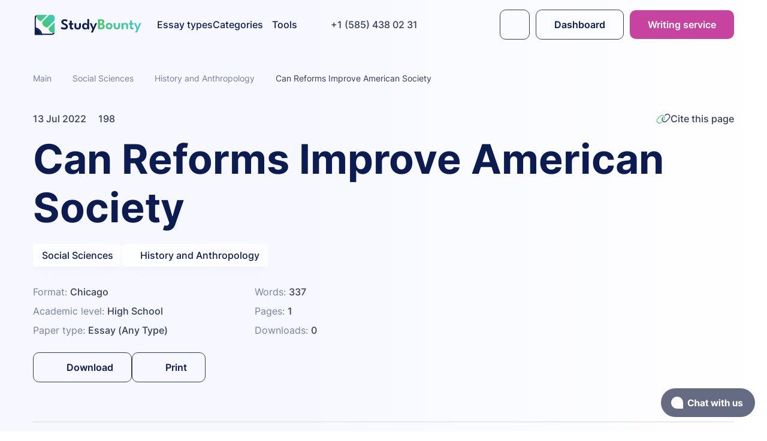

--- FILE ---
content_type: text/html; charset=utf-8
request_url: https://studybounty.com/can-reforms-improve-american-society-essay
body_size: 14649
content:
<!DOCTYPE html><html lang="en"><head><meta charSet="utf-8"/><meta name="viewport" content="width=device-width, initial-scale=1"/><link rel="stylesheet" href="/_next/static/css/8bf46d3742c967bb.css" data-precedence="next"/><link rel="stylesheet" href="/_next/static/css/44955bbe3f32807d.css" data-precedence="next"/><link rel="stylesheet" href="/_next/static/css/e25a9101f5694363.css" data-precedence="next"/><link rel="stylesheet" href="/_next/static/css/3b64f2b2d25e81e9.css" data-precedence="next"/><link rel="preload" as="script" fetchPriority="low" href="/_next/static/chunks/webpack-56eed52c93cfbbae.js"/><script src="/_next/static/chunks/fd9d1056-94dec6c5d3bc6942.js" async=""></script><script src="/_next/static/chunks/396464d2-6d6d791b4727b8e8.js" async=""></script><script src="/_next/static/chunks/7136-a61fce04612f0691.js" async=""></script><script src="/_next/static/chunks/main-app-cbf461c68f636e54.js" async=""></script><script src="/_next/static/chunks/8258-a2aaac57d267bcc9.js" async=""></script><script src="/_next/static/chunks/7508-e31a4420b44850d4.js" async=""></script><script src="/_next/static/chunks/app/layout-838ab50b91d1f9a3.js" async=""></script><script src="/_next/static/chunks/13b76428-d720d21118cce591.js" async=""></script><script src="/_next/static/chunks/5758-3a46fdcfca2a9826.js" async=""></script><script src="/_next/static/chunks/8798-606bddc2bc0cb469.js" async=""></script><script src="/_next/static/chunks/app/error-1c78cc68e909969a.js" async=""></script><script src="/_next/static/chunks/app/not-found-d795294a47a824eb.js" async=""></script><script src="/_next/static/chunks/1611d361-eab464a2e7b72fce.js" async=""></script><script src="/_next/static/chunks/4332-359e40f757d314a9.js" async=""></script><script src="/_next/static/chunks/1315-386081ae8cb326c5.js" async=""></script><script src="/_next/static/chunks/3021-641dff25c2ad7e5c.js" async=""></script><script src="/_next/static/chunks/2537-ca6d502abc45ff5e.js" async=""></script><script src="/_next/static/chunks/2145-768761ee3d4437f2.js" async=""></script><script src="/_next/static/chunks/6528-bd3c55a85a159361.js" async=""></script><script src="/_next/static/chunks/498-3303fab41bd300c0.js" async=""></script><script src="/_next/static/chunks/8113-599bba6802fbf8aa.js" async=""></script><script src="/_next/static/chunks/app/%5Bslug%5D/page-851f867c6a8ad2b6.js" async=""></script><title>Can Reforms Improve American Society? Free Essay Example</title><meta name="description" content="Essay Sample There is no simple answer to the question of whether or not reforms can improve American society. However, history has shown that reforms can bring about positive change in society, albeit slowly and sometimes with setbacks."/><meta name="robots" content="index, follow"/><meta name="google-site-verification" content="pHCKuE_MXX3TyRmGbznD2XKCdrX8MwSueZ2FqBCAjgA"/><meta name="og:date_updated" content="2023-09-16T04:04:57.000Z"/><meta name="article:published_time" content="2022-07-13T03:53:36.000Z"/><meta name="article:modified_time" content="2023-09-16T04:04:57.000Z"/><meta name="article:section" content="Social Sciences"/><link rel="canonical" href="https://studybounty.com/can-reforms-improve-american-society-essay"/><meta property="og:title" content="Can Reforms Improve American Society? Free Essay Example"/><meta property="og:description" content="Essay Sample There is no simple answer to the question of whether or not reforms can improve American society. However, history has shown that reforms can bring about positive change in society, albeit slowly and sometimes with setbacks."/><meta property="og:url" content="https://studybounty.com/can-reforms-improve-american-society-essay"/><meta property="og:site_name" content="StudyBounty"/><meta property="og:locale" content="en_US"/><meta property="og:image" content="https://studybounty.com/img/thumbnail.png"/><meta property="og:image:alt" content="Can Reforms Improve American Society? Free Essay Example"/><meta property="og:type" content="article"/><meta name="twitter:card" content="summary_large_image"/><meta name="twitter:title" content="Can Reforms Improve American Society? Free Essay Example"/><meta name="twitter:description" content="Essay Sample There is no simple answer to the question of whether or not reforms can improve American society. However, history has shown that reforms can bring about positive change in society, albeit slowly and sometimes with setbacks."/><meta name="twitter:image" content="https://studybounty.com/img/thumbnail.png"/><meta name="twitter:image:alt" content="Can Reforms Improve American Society? Free Essay Example"/><link rel="icon" href="https://studybounty.com/img/favicon/favicon.png"/><link rel="shortcut icon" href="https://studybounty.com/img/favicon/favicon.png" type="image/x-icon"/><link rel="apple-touch-icon" href="https://studybounty.com/favicon/size-128.png" sizes="128x128"/><link rel="apple-touch-icon" href="https://studybounty.com/favicon/size-192.png" sizes="192x192"/><link rel="apple-touch-icon" href="https://studybounty.com/img/favicon/size-256.png" sizes="256x256"/><script src="/_next/static/chunks/polyfills-c67a75d1b6f99dc8.js" noModule=""></script></head><body><style>#nprogress{pointer-events:none}#nprogress .bar{background:#dd5068;position:fixed;z-index:1031;top:0;left:0;width:100%;height:3px}#nprogress .peg{display:block;position:absolute;right:0;width:100px;height:100%;box-shadow:0 0 10px #dd5068,0 0 5px #dd5068;opacity:1;-webkit-transform:rotate(3deg) translate(0px,-4px);-ms-transform:rotate(3deg) translate(0px,-4px);transform:rotate(3deg) translate(0px,-4px)}#nprogress .spinner{display:block;position:fixed;z-index:1031;top:15px;right:15px}#nprogress .spinner-icon{width:18px;height:18px;box-sizing:border-box;border:2px solid transparent;border-top-color:#dd5068;border-left-color:#dd5068;border-radius:50%;-webkit-animation:nprogress-spinner 400ms linear infinite;animation:nprogress-spinner 400ms linear infinite}.nprogress-custom-parent{overflow:hidden;position:relative}.nprogress-custom-parent #nprogress .bar,.nprogress-custom-parent #nprogress .spinner{position:absolute}@-webkit-keyframes nprogress-spinner{0%{-webkit-transform:rotate(0deg)}100%{-webkit-transform:rotate(360deg)}}@keyframes nprogress-spinner{0%{transform:rotate(0deg)}100%{transform:rotate(360deg)}}</style><script type="application/ld+json">{"@context":"http://schema.org","@type":"CreativeWork","name":"Can Reforms Improve American Society","description":"Essay Sample There is no simple answer to the question of whether or not reforms can improve American society. However, history has shown that reforms can bring about positive change in society, albeit slowly and sometimes with setbacks.","inLanguage":"en-US","datePublished":"2022-07-13T03:53:36.000Z","dateModified":"2023-09-16T04:04:57.000Z","publisher":{"@type":"Organization","name":"StudyBounty","url":"https://writing.studybounty.com"},"author":{"@type":"Organization","name":"StudyBounty","url":"https://writing.studybounty.com"},"image":{"@type":"ImageObject","url":"https://writing.studybounty.com/img/thumbnail.png","encodingFormat":"image/png","width":600,"height":360},"audience":{"@type":"EducationalAudience","educationalRole":["teacher","student"]},"copyrightHolder":{"@type":"Organization","name":"StudyBounty","url":"https://writing.studybounty.com"},"copyrightYear":2022,"educationalUse":["study","assignment"],"genre":"Essay","learningResourceType":"study guide","url":"https://writing.studybounty.com/can-reforms-improve-american-society-essay"}</script><script type="application/ld+json">{"@context":"https://schema.org","@type":"BreadcrumbList","itemListElement":[{"@type":"ListItem","position":1,"item":{"@id":"https://writing.studybounty.com/","name":"Main"}},{"@type":"ListItem","position":2,"item":{"@id":"https://writing.studybounty.com/social-sciences-samples","name":"Social Sciences"}},{"@type":"ListItem","position":3,"item":{"@id":"https://writing.studybounty.com/social-sciences-samples/history-and-anthropology-essays","name":"History and Anthropology"}},{"@type":"ListItem","position":4,"item":{"@id":"https://writing.studybounty.com/can-reforms-improve-american-society-essay","name":"Can Reforms Improve American Society"}}]}</script><header class="Header_header__zC4N_"><div class="Container_container__mIvpm Header_container__9Pc1Q"><div class="Header_headerInner__YZgsK"><div class="Header_headerLeft__ATMBZ"><div class="Header_headerLogo__UsaeA"><a href="https://writing.studybounty.com/"><span class="Header_logoDesk__IecTI"> <span style="box-sizing:border-box;display:inline-block;overflow:hidden;width:initial;height:initial;background:none;opacity:1;border:0;margin:0;padding:0;position:relative;max-width:100%"><span style="box-sizing:border-box;display:block;width:initial;height:initial;background:none;opacity:1;border:0;margin:0;padding:0;max-width:100%"><img style="display:block;max-width:100%;width:initial;height:initial;background:none;opacity:1;border:0;margin:0;padding:0" alt="" aria-hidden="true" src="data:image/svg+xml,%3csvg%20xmlns=%27http://www.w3.org/2000/svg%27%20version=%271.1%27%20width=%27187%27%20height=%2735%27/%3e"/></span><img alt="logo" src="[data-uri]" decoding="async" data-nimg="intrinsic" style="position:absolute;top:0;left:0;bottom:0;right:0;box-sizing:border-box;padding:0;border:none;margin:auto;display:block;width:0;height:0;min-width:100%;max-width:100%;min-height:100%;max-height:100%"/><noscript><img alt="logo" loading="lazy" decoding="async" data-nimg="intrinsic" style="position:absolute;top:0;left:0;bottom:0;right:0;box-sizing:border-box;padding:0;border:none;margin:auto;display:block;width:0;height:0;min-width:100%;max-width:100%;min-height:100%;max-height:100%" srcSet="/img/logo.svg 1x, /img/logo.svg 2x" src="/img/logo.svg"/></noscript></span></span><span class="Header_logoMob__BebDu"><span style="box-sizing:border-box;display:inline-block;overflow:hidden;width:initial;height:initial;background:none;opacity:1;border:0;margin:0;padding:0;position:relative;max-width:100%"><span style="box-sizing:border-box;display:block;width:initial;height:initial;background:none;opacity:1;border:0;margin:0;padding:0;max-width:100%"><img style="display:block;max-width:100%;width:initial;height:initial;background:none;opacity:1;border:0;margin:0;padding:0" alt="" aria-hidden="true" src="data:image/svg+xml,%3csvg%20xmlns=%27http://www.w3.org/2000/svg%27%20version=%271.1%27%20width=%2735%27%20height=%2735%27/%3e"/></span><img alt="logo" src="[data-uri]" decoding="async" data-nimg="intrinsic" style="position:absolute;top:0;left:0;bottom:0;right:0;box-sizing:border-box;padding:0;border:none;margin:auto;display:block;width:0;height:0;min-width:100%;max-width:100%;min-height:100%;max-height:100%"/><noscript><img alt="logo" loading="lazy" decoding="async" data-nimg="intrinsic" style="position:absolute;top:0;left:0;bottom:0;right:0;box-sizing:border-box;padding:0;border:none;margin:auto;display:block;width:0;height:0;min-width:100%;max-width:100%;min-height:100%;max-height:100%" srcSet="/img/logo-alt.svg 1x, /img/logo-alt.svg 2x" src="/img/logo-alt.svg"/></noscript></span></span></a></div><div class="Header_headerNavWrap__y5R_H"><div class="Header_headerNav__M2Eeh"><div class="Header_headerNavInner__f1p0s"><a href="tel:+15854380231" class="Header_headerPhone__sFZLM Header_headerPhoneXs__avW3G link"><svg width="15" height="16" class="icon icon-phone" viewBox="0 0 15 16"><use xlink:href="#phone"></use></svg>+1 (585) 438 02 31</a><nav class="Header_headerNavMenu__pb3Dj"><ul class="Header_headerMenu__25mKf"><li class="Header_headerMenuItem__fs1VF"><a class="typography_link__WNscK" href="https://writing.studybounty.com/about-us">About us</a></li><li class="Header_headerMenuItem__fs1VF"><a class="typography_link__WNscK" href="https://writing.studybounty.com/contacts">Contact us</a></li><li class="Header_headerMenuItem__fs1VF"><a class="typography_link__WNscK" href="https://writing.studybounty.com/faq">FAQ</a></li></ul><div class="Header_headerMobBtns__ROw9y"><a href="https://app.studybounty.com/orders" class="Button_button__R_Mdi Button_buttonTypeSecondary__iqvPK Button_buttonSizeMedium__0nj1j Header_headerBtn__st0Y8 Header_headerLoginBtnSm__kCnlQ">Dashboard</a><a href="https://app.studybounty.com/order" class="Button_button__R_Mdi Button_buttonTypeAccent__ESBqS Button_buttonSizeMedium__0nj1j Header_headerBtn__st0Y8 Header_headerHireMdButton___l57o">Order now</a></div></nav></div></div></div><a href="tel:+15854380231" class="Header_headerPhone__sFZLM"><svg width="15" height="16" class="icon icon-phone" viewBox="0 0 15 16"><use xlink:href="#phone"></use></svg>+1 (585) 438 02 31</a></div><div class="Header_headerRight__tmkp2"><button type="submit" aria-label="submit" class="Button_button__R_Mdi Button_buttonTypeSecondary__iqvPK Button_buttonSizeMedium__0nj1j Header_headerBtn__st0Y8 Header_headerBtnSearch__G2Z9i"><svg width="35" height="36" class="icon icon-search" viewBox="0 0 35 36"><use xlink:href="#search"></use></svg></button><a href="https://app.studybounty.com/orders" class="Button_button__R_Mdi Button_buttonTypeSecondary__iqvPK Button_buttonSizeMedium__0nj1j Header_headerBtn__st0Y8 Header_headerLoginBtn__Le0iR">Dashboard</a><a href="https://app.studybounty.com/order" class="Button_button__R_Mdi Button_buttonTypeAccent__ESBqS Button_buttonSizeMedium__0nj1j Header_headerBtn__st0Y8 Header_headerBtnDesk__vaEXO">Order now</a><button aria-label="Toggle menu" class="BurgerButton_burgerButton__yBU75" type="button"><span></span><span></span><span></span></button></div></div></div></header><div class="Layout_layout__Sde6S"><div class="Layout_layoutInner__zoXCt"><div class="Container_container__mIvpm"><section class="SectionPromo_section__FSoDs"><ul class="Breadcrumbs_list__52MME"><li class="Breadcrumbs_item__fie52"><a href="https://writing.studybounty.com/">Main</a><svg width="6" height="10" class="icon icon-arrow-right" viewBox="0 0 6 10"><use xlink:href="#arrow-right"></use></svg></li><li class="Breadcrumbs_item__fie52"><a href="https://writing.studybounty.com/social-sciences-samples">Social Sciences</a><svg width="6" height="10" class="icon icon-arrow-right" viewBox="0 0 6 10"><use xlink:href="#arrow-right"></use></svg></li><li class="Breadcrumbs_item__fie52"><a href="https://writing.studybounty.com/social-sciences-samples/history-and-anthropology-essays">History and Anthropology</a><svg width="6" height="10" class="icon icon-arrow-right" viewBox="0 0 6 10"><use xlink:href="#arrow-right"></use></svg></li><li class="Breadcrumbs_item__fie52"><span>Can Reforms Improve American Society</span></li></ul><div class="SectionPromo_inner__hvkf0"><div class="SectionPromo_topMeta__VLf2Q"><p title="Date published">13 Jul 2022</p><p title="Views"><svg width="20" height="20" class="icon icon-eye" viewBox="0 0 20 20"><use xlink:href="#eye"></use></svg> <!-- -->198</p><button type="button" class="SectionPromo_citeButton__hxim1"><span style="box-sizing:border-box;display:inline-block;overflow:hidden;width:initial;height:initial;background:none;opacity:1;border:0;margin:0;padding:0;position:relative;max-width:100%"><span style="box-sizing:border-box;display:block;width:initial;height:initial;background:none;opacity:1;border:0;margin:0;padding:0;max-width:100%"><img style="display:block;max-width:100%;width:initial;height:initial;background:none;opacity:1;border:0;margin:0;padding:0" alt="" aria-hidden="true" src="data:image/svg+xml,%3csvg%20xmlns=%27http://www.w3.org/2000/svg%27%20version=%271.1%27%20width=%2724%27%20height=%2724%27/%3e"/></span><img alt="Illustration" src="[data-uri]" decoding="async" data-nimg="intrinsic" style="position:absolute;top:0;left:0;bottom:0;right:0;box-sizing:border-box;padding:0;border:none;margin:auto;display:block;width:0;height:0;min-width:100%;max-width:100%;min-height:100%;max-height:100%"/><noscript><img alt="Illustration" loading="lazy" decoding="async" data-nimg="intrinsic" style="position:absolute;top:0;left:0;bottom:0;right:0;box-sizing:border-box;padding:0;border:none;margin:auto;display:block;width:0;height:0;min-width:100%;max-width:100%;min-height:100%;max-height:100%" srcSet="/img/link.svg 1x, /img/link.svg 2x" src="/img/link.svg"/></noscript></span>Cite this page</button></div><h1 class="Heading_heading__LJ1q9 typography_headingH1__3YOkE SectionPromo_heading__BDH28">Can Reforms Improve American Society</h1><ul class="SectionPromo_tags__U02ui"><li><a class="Tag_tag__vHycm typography_link__WNscK" href="https://studybounty.com/social-sciences-samples">Social Sciences</a></li><li><a class="Tag_tag__vHycm typography_link__WNscK" href="https://studybounty.com/social-sciences-samples/history-and-anthropology-essays"><svg width="15" height="15" class="icon icon-arrow-turn-down-right" viewBox="0 0 15 15"><use xlink:href="#arrow-turn-down-right"></use></svg>History and Anthropology</a></li></ul><div class="SectionPromo_meta__ocxlI"><div class="SectionPromo_metaCol__9lCh_"><p>Format: <strong>Chicago</strong></p><p>Academic level: <strong>High School</strong></p><p>Paper type: <strong>Essay (Any Type)</strong></p></div><div class="SectionPromo_metaCol__9lCh_"><p>Words: <strong>337</strong></p><p>Pages: <strong>1</strong></p><p>Downloads: <strong>0</strong></p></div></div><div class="SectionPromo_bottom__JUZMa"><div class="SectionPromo_buttons__shuwL"><button type="submit" aria-label="submit" class="Button_button__R_Mdi Button_buttonTypeSecondary__iqvPK Button_buttonSizeMedium__0nj1j SectionPromo_btn__1N8rA"><svg width="25" height="24" class="icon icon-download" viewBox="0 0 25 24"><use xlink:href="#download"></use></svg>Download</button><button type="submit" aria-label="submit" class="Button_button__R_Mdi Button_buttonTypeSecondary__iqvPK Button_buttonSizeMedium__0nj1j SectionPromo_btn__1N8rA"><svg width="25" height="24" class="icon icon-print" viewBox="0 0 25 24"><use xlink:href="#print"></use></svg>Print</button></div></div></div></section></div><section class="SampleArticle_sectionArticle__nVDMt"><div class="Container_container__mIvpm SampleArticle_inner__vper_"><main class="SampleArticle_main__TFBb3"><article class="SampleArticle_article__bG2Ua"><div class="jsx-parser SampleArticle_article__bG2Ua"><p style="text-align:center">
 Introduction 
</p>
<p>
 The American society has undergone several reforms in the past and many will still be put forward to the citizens. These reforms have the intent of transforming the lives of Americans but often there is no improvement in the lives of the people and the society in general. This paper seeks to demonstrate that reform movements do not necessarily improve American society using the examples of the Obamacare health care reform and the educational acquisition of young adult women. Some reform formulators focus on the short term changes while others on the long term. The balance between these extremes is almost always missed. In the case of the Obamacare, money for the reform will come from no other source but taxes. The employee and employer will have to contribute directly or indirectly. It is not everyone who qualifies because of its discriminatory nature in terms of individual financial levels. Those who can afford insurance have to obtain coverage, or pay a fee making it unnecessary. It has a complicated shopping arrangement causing consumers to over-buy or under-buy their coverage and means the more money one have the better health care they will receive. It also creates a scenario of compulsion both the insurers and the consumers. They insurer must insure and the consumer must pay monthly. Medicaid uses state and federal funds including CHIP. It also increases the overall healthcare cost of America compared with the developed nations. 
</p>
<p>
 The young adult women reform promoted work over education because of the welfare incentives. The fact that the payments are connected to work and time limits caused young adult women to get jobs instead of staying or attending school. This negative effect of the reform is seen in the lives of these young women because of the lack of education and their employment benefits since most of them are in unskilled jobs. And because attention is not giving to the children that some of them have the children grow up in almost the same poor conditions that their parents. The American society is the place that will experience the negative effects of such a reform. Therefore, reform movements will not improve American society. 
</p></div><a href="https://app.studybounty.com/order" class="CTABlock_CTABlock__D8_j_ SampleArticle_cta__e4ixM"><div class="CTABlock_inner__ooxB2"><div class="Heading_heading__LJ1q9 typography_headingH3__K17na CTABlock_heading__xrevX">It’s time <span>to jumpstart</span> your paper!<!-- --> </div><p>Delegate your assignment to our experts and they will do the rest.</p></div><span class="Button_button__R_Mdi Button_buttonTypeAccent__ESBqS Button_buttonSizeMedium__0nj1j CTABlock_btn__knbPW">Get custom essay</span></a><div class="jsx-parser SampleArticle_article__bG2Ua"></div></article><ul class="ArticleNavigation_nav__urYTI"><li class="ArticleNavigation_navItem__I1ptU ArticleNavigation_navItemPrev__Kj_vo"><a class="typography_card__ACgBU ArticleNavigation_navLink__2OedR ArticleNavigation_navLinkPrev__2GF9b" href="https://studybounty.com/post-apartheid-effects-on-black-people-essay"><span class="ArticleNavigation_icon__8WYRf"><svg width="21" height="20" class="icon icon-slider-prev" viewBox="0 0 21 20"><use xlink:href="#slider-prev"></use></svg></span><span class="ArticleNavigation_text__Nnvjf">Post-Apartheid Effects on Black People</span></a></li><li class="ArticleNavigation_navItem__I1ptU ArticleNavigation_navItemNext__7ogpM"><a class="typography_card__ACgBU ArticleNavigation_navLink__2OedR ArticleNavigation_navLinkNext__qW9RT" href="https://studybounty.com/comparison-between-british-industrial-revolution-american-and-french-political-revolutions-essay"><span class="ArticleNavigation_text__Nnvjf">Comparison between British Industrial Revolution, American and French Political Revolutions</span><span class="ArticleNavigation_icon__8WYRf"><svg width="21" height="20" class="icon icon-slider-next" viewBox="0 0 21 20"><use xlink:href="#slider-next"></use></svg></span></a></li></ul><div id="citations" class="CitationBlock_wrapper__6Q7fR"><div class="CitationBlock_img__i_41t"><span style="box-sizing:border-box;display:inline-block;overflow:hidden;width:initial;height:initial;background:none;opacity:1;border:0;margin:0;padding:0;position:relative;max-width:100%"><span style="box-sizing:border-box;display:block;width:initial;height:initial;background:none;opacity:1;border:0;margin:0;padding:0;max-width:100%"><img style="display:block;max-width:100%;width:initial;height:initial;background:none;opacity:1;border:0;margin:0;padding:0" alt="" aria-hidden="true" src="data:image/svg+xml,%3csvg%20xmlns=%27http://www.w3.org/2000/svg%27%20version=%271.1%27%20width=%2740%27%20height=%2740%27/%3e"/></span><img alt="Illustration" src="[data-uri]" decoding="async" data-nimg="intrinsic" style="position:absolute;top:0;left:0;bottom:0;right:0;box-sizing:border-box;padding:0;border:none;margin:auto;display:block;width:0;height:0;min-width:100%;max-width:100%;min-height:100%;max-height:100%"/><noscript><img alt="Illustration" loading="lazy" decoding="async" data-nimg="intrinsic" style="position:absolute;top:0;left:0;bottom:0;right:0;box-sizing:border-box;padding:0;border:none;margin:auto;display:block;width:0;height:0;min-width:100%;max-width:100%;min-height:100%;max-height:100%" srcSet="/img/link.svg 1x, /img/link.svg 2x" src="/img/link.svg"/></noscript></span></div><div class="Heading_heading__LJ1q9 typography_headingH3__K17na CitationBlock_heading__nMsdL"><span>Cite</span> this page</div><p class="CitationBlock_description__RDTA4">Select style:</p><div class="CiteTabs_citeTabs__fNiH0"><div class="TabButtons_btnsWrap__lbJV9 TabButtons_variantLight___pis6 CiteTabs_btns__BVcAe"><div class="TabButtons_btns__a0uCZ"><button type="button" class="TabButtons_button__IMkwe TabButtons_buttonActive__yKmjI">APA 7</button><button type="button" class="TabButtons_button__IMkwe">MLA 9</button><button type="button" class="TabButtons_button__IMkwe">Chicago (N-B)</button><button type="button" class="TabButtons_button__IMkwe">Chicago (A-D)</button><button type="button" class="TabButtons_button__IMkwe">Harvard</button><div class="TabButtons_scroller__4i5xn"></div></div></div><div class="typography_card__ACgBU CiteTabs_content__Sz4e3"><p style="text-align: center;font-weight: 700" class="ref-heading">Reference</p><p>StudyBounty. (2023, September 16). <i>Can Reforms Improve American Society</i>.<br/>https://studybounty.com/can-reforms-improve-american-society-essay</p></div><div class="CiteTabs_btnWrap__mVODs"><button type="button" class="CiteTabs_clipboardBtn__vKxal"><span style="box-sizing:border-box;display:inline-block;overflow:hidden;width:initial;height:initial;background:none;opacity:1;border:0;margin:0;padding:0;position:relative;max-width:100%"><span style="box-sizing:border-box;display:block;width:initial;height:initial;background:none;opacity:1;border:0;margin:0;padding:0;max-width:100%"><img style="display:block;max-width:100%;width:initial;height:initial;background:none;opacity:1;border:0;margin:0;padding:0" alt="" aria-hidden="true" src="data:image/svg+xml,%3csvg%20xmlns=%27http://www.w3.org/2000/svg%27%20version=%271.1%27%20width=%2724%27%20height=%2724%27/%3e"/></span><img alt="Illustration" src="[data-uri]" decoding="async" data-nimg="intrinsic" style="position:absolute;top:0;left:0;bottom:0;right:0;box-sizing:border-box;padding:0;border:none;margin:auto;display:block;width:0;height:0;min-width:100%;max-width:100%;min-height:100%;max-height:100%"/><noscript><img alt="Illustration" loading="lazy" decoding="async" data-nimg="intrinsic" style="position:absolute;top:0;left:0;bottom:0;right:0;box-sizing:border-box;padding:0;border:none;margin:auto;display:block;width:0;height:0;min-width:100%;max-width:100%;min-height:100%;max-height:100%" srcSet="/img/copy.svg 1x, /img/copy.svg 2x" src="/img/copy.svg"/></noscript></span>Copy to clipboard</button></div></div></div></main><div class="SampleArticle_aside__RgVJD"><a href="https://writing.studybounty.com" class="CTACard_card__IZ_UB SampleArticle_card__ruldy"><div class="CTACard_img__rxaiu"><span style="box-sizing:border-box;display:inline-block;overflow:hidden;width:initial;height:initial;background:none;opacity:1;border:0;margin:0;padding:0;position:relative;max-width:100%"><span style="box-sizing:border-box;display:block;width:initial;height:initial;background:none;opacity:1;border:0;margin:0;padding:0;max-width:100%"><img style="display:block;max-width:100%;width:initial;height:initial;background:none;opacity:1;border:0;margin:0;padding:0" alt="" aria-hidden="true" src="data:image/svg+xml,%3csvg%20xmlns=%27http://www.w3.org/2000/svg%27%20version=%271.1%27%20width=%2760%27%20height=%2760%27/%3e"/></span><img alt="Illustration" src="[data-uri]" decoding="async" data-nimg="intrinsic" style="position:absolute;top:0;left:0;bottom:0;right:0;box-sizing:border-box;padding:0;border:none;margin:auto;display:block;width:0;height:0;min-width:100%;max-width:100%;min-height:100%;max-height:100%"/><noscript><img alt="Illustration" loading="lazy" decoding="async" data-nimg="intrinsic" style="position:absolute;top:0;left:0;bottom:0;right:0;box-sizing:border-box;padding:0;border:none;margin:auto;display:block;width:0;height:0;min-width:100%;max-width:100%;min-height:100%;max-height:100%" srcSet="/img/icons/sections/icon-bulb.svg 1x, /img/icons/sections/icon-bulb.svg 2x" src="/img/icons/sections/icon-bulb.svg"/></noscript></span></div><div class="Heading_heading__LJ1q9 typography_headingH3__K17na CTACard_heading__yaQzD"><span>Free yourself up</span> from research <br/>and writing!</div><p class="CTACard_subheading__8_xBZ">Hire an expert to write you a 100% unique paper aligned to your needs.</p><span class="Button_button__R_Mdi Button_buttonTypeAccent__ESBqS Button_buttonSizeMedium__0nj1j CTACard_button__J8VPz">Contact a pro</span></a></div></div></section><section class="Section_section__4B4UT Section_withDivider__0rw1a Section_directionVertical__XzqkT Section_alignCenter__EeFny SectionRelated_section__jxdID"><div class="Container_container__mIvpm Section_container__NeQS2"><div class="Section_top__7Gzsh"><div class="Section_icon__PBc_C"><span style="box-sizing:border-box;display:inline-block;overflow:hidden;width:initial;height:initial;background:none;opacity:1;border:0;margin:0;padding:0;position:relative;max-width:100%"><span style="box-sizing:border-box;display:block;width:initial;height:initial;background:none;opacity:1;border:0;margin:0;padding:0;max-width:100%"><img style="display:block;max-width:100%;width:initial;height:initial;background:none;opacity:1;border:0;margin:0;padding:0" alt="" aria-hidden="true" src="data:image/svg+xml,%3csvg%20xmlns=%27http://www.w3.org/2000/svg%27%20version=%271.1%27%20width=%2760%27%20height=%2760%27/%3e"/></span><img alt="illustration" src="[data-uri]" decoding="async" data-nimg="intrinsic" style="position:absolute;top:0;left:0;bottom:0;right:0;box-sizing:border-box;padding:0;border:none;margin:auto;display:block;width:0;height:0;min-width:100%;max-width:100%;min-height:100%;max-height:100%"/><noscript><img alt="illustration" loading="lazy" decoding="async" data-nimg="intrinsic" style="position:absolute;top:0;left:0;bottom:0;right:0;box-sizing:border-box;padding:0;border:none;margin:auto;display:block;width:0;height:0;min-width:100%;max-width:100%;min-height:100%;max-height:100%" srcSet="/img/icons/sections/icon-files.svg 1x, /img/icons/sections/icon-files.svg 2x" src="/img/icons/sections/icon-files.svg"/></noscript></span></div><h2 class="Heading_heading__LJ1q9 typography_headingH2__eqL_c Section_heading__KaEoc"><span>Related</span> essays</h2><p class="Section_subheading__GcpUg">We post free essay examples for college on a regular basis. Stay in the know!</p></div><div><div class="swiper SamplesSlider_samplesSlider__4CUs1"><div class="swiper-wrapper"><div class="swiper-slide"><div class="typography_card__ACgBU SampleCard_sampleCard__OcEUd SampleCard_hoverFromTop__3HIhP"><div><div class="SampleCard_top__0Di8a"><div class="SampleCard_date__XIAd9">17 Oct 2023</div><a class="SampleCard_category__vsW0g" href="https://studybounty.com/social-sciences-samples/history-and-anthropology-essays"><svg width="15" height="15" class="icon icon-arrow-turn-down-right" viewBox="0 0 15 15"><use xlink:href="#arrow-turn-down-right"></use></svg><span>History and Anthropology</span></a></div><h3 class="Heading_heading__LJ1q9 typography_headingH4__a4Ury SampleCard_heading__anBvC">Tracing Nationalist Ideology across the Decades</h3><div class="SampleCard_excerpt__cr57f">Nationalism and national identity in Japan assert that Japan is a united
nation and promotes the maintenance of Japanese culture and history by
citizens. It is a set of ideas that the Japanese people hold, drawn from...</div></div><div class="SampleCard_meta__TtT7d"><p>Words: <strong>899</strong></p><p>Pages: <strong>3</strong></p><p>Views: <strong>373</strong></p></div><a class="SampleCard_link__Q_Huz" href="https://studybounty.com/tracing-nationalist-ideology-across-the-decades-essay"></a></div></div><div class="swiper-slide"><div class="typography_card__ACgBU SampleCard_sampleCard__OcEUd SampleCard_hoverFromTop__3HIhP"><div><div class="SampleCard_top__0Di8a"><div class="SampleCard_date__XIAd9">17 Oct 2023</div><a class="SampleCard_category__vsW0g" href="https://studybounty.com/social-sciences-samples/history-and-anthropology-essays"><svg width="15" height="15" class="icon icon-arrow-turn-down-right" viewBox="0 0 15 15"><use xlink:href="#arrow-turn-down-right"></use></svg><span>History and Anthropology</span></a></div><h3 class="Heading_heading__LJ1q9 typography_headingH4__a4Ury SampleCard_heading__anBvC">Pectoral of Princess Sithathoryunet and Gold Bracteate</h3><div class="SampleCard_excerpt__cr57f">Introduction

Jewelry has been in use for many years, and this can be proven from existing
ancient objects and artifacts. The first piece to be analyzed is the Gold
Bracteate which has its origins in the culture...</div></div><div class="SampleCard_meta__TtT7d"><p>Words: <strong>1986</strong></p><p>Pages: <strong>7</strong></p><p>Views: <strong>354</strong></p></div><a class="SampleCard_link__Q_Huz" href="https://studybounty.com/pectoral-of-princess-sithathoryunet-and-gold-bracteate-research-paper"></a></div></div><div class="swiper-slide"><div class="typography_card__ACgBU SampleCard_sampleCard__OcEUd SampleCard_hoverFromTop__3HIhP"><div><div class="SampleCard_top__0Di8a"><div class="SampleCard_date__XIAd9">17 Sep 2023</div><a class="SampleCard_category__vsW0g" href="https://studybounty.com/social-sciences-samples/history-and-anthropology-essays"><svg width="15" height="15" class="icon icon-arrow-turn-down-right" viewBox="0 0 15 15"><use xlink:href="#arrow-turn-down-right"></use></svg><span>History and Anthropology</span></a></div><h3 class="Heading_heading__LJ1q9 typography_headingH4__a4Ury SampleCard_heading__anBvC">Plato and Pericles</h3><div class="SampleCard_excerpt__cr57f">Plato and Pericles

Ancient Greece forms the basis of many civilizations in the world today.
Greece influenced art, literature, mathematics, and democracy among other
things. Through philosophy and leadership,...</div></div><div class="SampleCard_meta__TtT7d"><p>Words: <strong>513</strong></p><p>Pages: <strong>2</strong></p><p>Views: <strong>364</strong></p></div><a class="SampleCard_link__Q_Huz" href="https://studybounty.com/plato-and-pericles-essay"></a></div></div><div class="swiper-slide"><div class="typography_card__ACgBU SampleCard_sampleCard__OcEUd SampleCard_hoverFromTop__3HIhP"><div><div class="SampleCard_top__0Di8a"><div class="SampleCard_date__XIAd9">17 Sep 2023</div><a class="SampleCard_category__vsW0g" href="https://studybounty.com/social-sciences-samples/history-and-anthropology-essays"><svg width="15" height="15" class="icon icon-arrow-turn-down-right" viewBox="0 0 15 15"><use xlink:href="#arrow-turn-down-right"></use></svg><span>History and Anthropology</span></a></div><h3 class="Heading_heading__LJ1q9 typography_headingH4__a4Ury SampleCard_heading__anBvC">The Yalta Conference: What Happened and Why It Matters </h3><div class="SampleCard_excerpt__cr57f">Churchill and Roosevelt got into a gentle disagreement during the Yalta
conference in opposition to Soviet plans to maintain Lithuania, Estonia,
Latvia (Baltic states), and a vast eastern Poland section reinstating...</div></div><div class="SampleCard_meta__TtT7d"><p>Words: <strong>289</strong></p><p>Pages: <strong>1</strong></p><p>Views: <strong>95</strong></p></div><a class="SampleCard_link__Q_Huz" href="https://studybounty.com/the-yalta-conference-what-happened-and-why-it-matters-essay"></a></div></div><div class="swiper-slide"><div class="typography_card__ACgBU SampleCard_sampleCard__OcEUd SampleCard_hoverFromTop__3HIhP"><div><div class="SampleCard_top__0Di8a"><div class="SampleCard_date__XIAd9">17 Sep 2023</div><a class="SampleCard_category__vsW0g" href="https://studybounty.com/social-sciences-samples/history-and-anthropology-essays"><svg width="15" height="15" class="icon icon-arrow-turn-down-right" viewBox="0 0 15 15"><use xlink:href="#arrow-turn-down-right"></use></svg><span>History and Anthropology</span></a></div><h3 class="Heading_heading__LJ1q9 typography_headingH4__a4Ury SampleCard_heading__anBvC">Paganism in European Religion</h3><div class="SampleCard_excerpt__cr57f">Introduction  

In the ancient era around the fourth century, early Christians had widely
spread their religion gaining a huge Christian population. Nevertheless, the
Christian population never encapsulated...</div></div><div class="SampleCard_meta__TtT7d"><p>Words: <strong>1185</strong></p><p>Pages: <strong>5</strong></p><p>Views: <strong>88</strong></p></div><a class="SampleCard_link__Q_Huz" href="https://studybounty.com/paganism-in-european-religion-research-paper"></a></div></div><div class="swiper-slide"><div class="typography_card__ACgBU SampleCard_sampleCard__OcEUd SampleCard_hoverFromTop__3HIhP"><div><div class="SampleCard_top__0Di8a"><div class="SampleCard_date__XIAd9">17 Sep 2023</div><a class="SampleCard_category__vsW0g" href="https://studybounty.com/social-sciences-samples/history-and-anthropology-essays"><svg width="15" height="15" class="icon icon-arrow-turn-down-right" viewBox="0 0 15 15"><use xlink:href="#arrow-turn-down-right"></use></svg><span>History and Anthropology</span></a></div><h3 class="Heading_heading__LJ1q9 typography_headingH4__a4Ury SampleCard_heading__anBvC">The Louisiana Purchase: One of the Most Significant Achievements of President Thomas Jefferson</h3><div class="SampleCard_excerpt__cr57f">The Louisiana Purchase is among the most significant achievements of a
presidency in the US. Executed by President Thomas Jefferson in 1803, the
project encompassed the acquisition of approximately 830 million square...</div></div><div class="SampleCard_meta__TtT7d"><p>Words: <strong>1253</strong></p><p>Pages: <strong>4</strong></p><p>Views: <strong>125</strong></p></div><a class="SampleCard_link__Q_Huz" href="https://studybounty.com/the-louisiana-purchase-one-of-the-most-significant-achievements-of-president-thomas-jefferson-research-paper"></a></div></div></div></div><div class="SectionRelated_btnWrap__rUPm7"><a class="Button_button__R_Mdi Button_buttonTypeSecondary__iqvPK Button_buttonSizeMedium__0nj1j SectionRelated_btn__sa9_8" href="https://writing.studybounty.com/search">Show more essays</a></div></div></div></section><section class="Section_section__4B4UT Section_last__AVCCY Section_directionHorizontal__PK0m_ Section_alignCenter__EeFny"><div class="Container_container__mIvpm Section_container__NeQS2"><div class="Section_top__7Gzsh"><div class="Section_icon__PBc_C"><span style="box-sizing:border-box;display:inline-block;overflow:hidden;width:initial;height:initial;background:none;opacity:1;border:0;margin:0;padding:0;position:relative;max-width:100%"><span style="box-sizing:border-box;display:block;width:initial;height:initial;background:none;opacity:1;border:0;margin:0;padding:0;max-width:100%"><img style="display:block;max-width:100%;width:initial;height:initial;background:none;opacity:1;border:0;margin:0;padding:0" alt="" aria-hidden="true" src="data:image/svg+xml,%3csvg%20xmlns=%27http://www.w3.org/2000/svg%27%20version=%271.1%27%20width=%2760%27%20height=%2760%27/%3e"/></span><img alt="illustration" src="[data-uri]" decoding="async" data-nimg="intrinsic" style="position:absolute;top:0;left:0;bottom:0;right:0;box-sizing:border-box;padding:0;border:none;margin:auto;display:block;width:0;height:0;min-width:100%;max-width:100%;min-height:100%;max-height:100%"/><noscript><img alt="illustration" loading="lazy" decoding="async" data-nimg="intrinsic" style="position:absolute;top:0;left:0;bottom:0;right:0;box-sizing:border-box;padding:0;border:none;margin:auto;display:block;width:0;height:0;min-width:100%;max-width:100%;min-height:100%;max-height:100%" srcSet="/img/icons/sections/icon-bulb.svg 1x, /img/icons/sections/icon-bulb.svg 2x" src="/img/icons/sections/icon-bulb.svg"/></noscript></span></div><h2 class="Heading_heading__LJ1q9 typography_headingH2__eqL_c Section_heading__KaEoc">Running out of <span>time</span>?</h2><p class="Section_subheading__GcpUg">Entrust your assignment to proficient writers and receive TOP-quality paper before the deadline is over.</p><div class="Section_buttons__T9Ob9"><a href="https://app.studybounty.com/order" class="Button_button__R_Mdi Button_buttonTypeAccent__ESBqS Button_buttonSizeMedium__0nj1j">Hire writer</a></div></div><div><div class="mdMin"><span style="box-sizing:border-box;display:inline-block;overflow:hidden;width:initial;height:initial;background:none;opacity:1;border:0;margin:0;padding:0;position:relative;max-width:100%"><span style="box-sizing:border-box;display:block;width:initial;height:initial;background:none;opacity:1;border:0;margin:0;padding:0;max-width:100%"><img style="display:block;max-width:100%;width:initial;height:initial;background:none;opacity:1;border:0;margin:0;padding:0" alt="" aria-hidden="true" src="data:image/svg+xml,%3csvg%20xmlns=%27http://www.w3.org/2000/svg%27%20version=%271.1%27%20width=%27530%27%20height=%27445%27/%3e"/></span><img alt="Illustration" src="[data-uri]" decoding="async" data-nimg="intrinsic" style="position:absolute;top:0;left:0;bottom:0;right:0;box-sizing:border-box;padding:0;border:none;margin:auto;display:block;width:0;height:0;min-width:100%;max-width:100%;min-height:100%;max-height:100%"/><noscript><img alt="Illustration" loading="lazy" decoding="async" data-nimg="intrinsic" style="position:absolute;top:0;left:0;bottom:0;right:0;box-sizing:border-box;padding:0;border:none;margin:auto;display:block;width:0;height:0;min-width:100%;max-width:100%;min-height:100%;max-height:100%" srcSet="/img/cta/cta-1.svg 1x, /img/cta/cta-1.svg 2x" src="/img/cta/cta-1.svg"/></noscript></span></div></div></div></section></div><footer class="Footer_footer__VnchA"><div class="Container_container__mIvpm Footer_container__AbZ78"><div class="Footer_footerInner__iycuI"><div class="Footer_footerLeft__hJv2W"><div class="Footer_footerLogo__wAHk_"><span style="box-sizing:border-box;display:inline-block;overflow:hidden;width:initial;height:initial;background:none;opacity:1;border:0;margin:0;padding:0;position:relative;max-width:100%"><span style="box-sizing:border-box;display:block;width:initial;height:initial;background:none;opacity:1;border:0;margin:0;padding:0;max-width:100%"><img style="display:block;max-width:100%;width:initial;height:initial;background:none;opacity:1;border:0;margin:0;padding:0" alt="" aria-hidden="true" src="data:image/svg+xml,%3csvg%20xmlns=%27http://www.w3.org/2000/svg%27%20version=%271.1%27%20width=%27187%27%20height=%2745%27/%3e"/></span><img alt="StudyBounty" src="[data-uri]" decoding="async" data-nimg="intrinsic" style="position:absolute;top:0;left:0;bottom:0;right:0;box-sizing:border-box;padding:0;border:none;margin:auto;display:block;width:0;height:0;min-width:100%;max-width:100%;min-height:100%;max-height:100%"/><noscript><img alt="StudyBounty" loading="lazy" decoding="async" data-nimg="intrinsic" style="position:absolute;top:0;left:0;bottom:0;right:0;box-sizing:border-box;padding:0;border:none;margin:auto;display:block;width:0;height:0;min-width:100%;max-width:100%;min-height:100%;max-height:100%" srcSet="/img/logo.svg 1x, /img/logo.svg 2x" src="/img/logo.svg"/></noscript></span></div><div class="Footer_footerAddress__R3ez3"><svg width="20" height="20" class="icon icon-location" viewBox="0 0 20 20"><use xlink:href="#location"></use></svg><span style="box-sizing:border-box;display:inline-block;overflow:hidden;width:initial;height:initial;background:none;opacity:1;border:0;margin:0;padding:0;position:relative;max-width:100%"><span style="box-sizing:border-box;display:block;width:initial;height:initial;background:none;opacity:1;border:0;margin:0;padding:0;max-width:100%"><img style="display:block;max-width:100%;width:initial;height:initial;background:none;opacity:1;border:0;margin:0;padding:0" alt="" aria-hidden="true" src="data:image/svg+xml,%3csvg%20xmlns=%27http://www.w3.org/2000/svg%27%20version=%271.1%27%20width=%27222%27%20height=%2735%27/%3e"/></span><img alt="address" src="[data-uri]" decoding="async" data-nimg="intrinsic" style="position:absolute;top:0;left:0;bottom:0;right:0;box-sizing:border-box;padding:0;border:none;margin:auto;display:block;width:0;height:0;min-width:100%;max-width:100%;min-height:100%;max-height:100%"/><noscript><img alt="address" loading="lazy" decoding="async" data-nimg="intrinsic" style="position:absolute;top:0;left:0;bottom:0;right:0;box-sizing:border-box;padding:0;border:none;margin:auto;display:block;width:0;height:0;min-width:100%;max-width:100%;min-height:100%;max-height:100%" srcSet="/img/address.svg 1x, /img/address.svg 2x" src="/img/address.svg"/></noscript></span></div><div class="Footer_footerText__Ui2Ml"><p class="typography_headingH4__a4Ury Footer_footerTitle__2MPAY">This service will come in handy for:</p><p class="Footer_footerDescription__jQazU">Students in need of free samples of academic papers such as essays, book reports, research papers, term papers on various different topics. To gain a more in depth understanding of a particular topic or subject. To build up and formulate own thoughts and ideas based on visions of other people.</p><div class="Footer_footerSharing__eN1iO"><button aria-label="facebook" class="react-share__ShareButton" style="background-color:transparent;border:none;padding:0;font:inherit;color:inherit;cursor:pointer"><svg xmlns="http://www.w3.org/2000/svg" viewBox="0 0 50 50" width="30" height="30"><path d="M41 4H9C6.24 4 4 6.24 4 9v32c0 2.76 2.24 5 5 5h32c2.76 0 5-2.24 5-5V9c0-2.76-2.24-5-5-5zm-4 15h-2c-2.14 0-3 .5-3 2v3h5l-1 5h-4v15h-5V29h-4v-5h4v-3c0-4 2-7 6-7 2.9 0 4 1 4 1v4z"></path></svg></button><button aria-label="twitter" class="react-share__ShareButton" style="background-color:transparent;border:none;padding:0;font:inherit;color:inherit;cursor:pointer"><svg xmlns="http://www.w3.org/2000/svg" viewBox="0 0 50 50" width="30" height="30"><path d="M50.063 10.438a20.57 20.57 0 01-5.91 1.62 10.309 10.309 0 004.523-5.687 20.648 20.648 0 01-6.531 2.492 10.258 10.258 0 00-7.504-3.246c-5.68 0-10.286 4.602-10.286 10.281 0 .805.094 1.59.27 2.344-8.547-.43-16.121-4.523-21.195-10.746a10.243 10.243 0 00-1.39 5.172c0 3.566 1.812 6.715 4.573 8.562a10.274 10.274 0 01-4.66-1.289v.13c0 4.984 3.547 9.136 8.246 10.085a10.29 10.29 0 01-4.644.172c1.312 4.082 5.11 7.063 9.605 7.145A20.613 20.613 0 012.39 41.87c-.831 0-1.648-.047-2.449-.144a29.053 29.053 0 0015.762 4.62c18.914 0 29.258-15.667 29.258-29.253 0-.446-.012-.895-.027-1.332a20.904 20.904 0 005.129-5.325z"></path></svg></button></div></div></div><div class="Footer_footerRight__FpEKz"><div><p class="Footer_footerLinksColName__YLEvs">Company</p><ul class="Footer_footerLinksGroup__Z23f1"><li><a class="typography_link__WNscK" href="https://writing.studybounty.com/about-us">About us</a></li><li><a class="typography_link__WNscK" href="https://writing.studybounty.com/faq">FAQ</a></li><li><a class="typography_link__WNscK" href="https://writing.studybounty.com/contacts">Contact us</a></li><li><a class="typography_link__WNscK" href="https://studybounty.com/dmca-inquiry">DMCA inquiry</a></li></ul></div><div><p class="Footer_footerLinksColName__YLEvs">Free resources</p><ul class="Footer_footerLinksGroup__Z23f1"><li><a class="typography_link__WNscK" href="https://studybounty.com/search">Free essay samples</a></li><li><a class="typography_link__WNscK" href="https://studybounty.com/tools">Free tools</a></li></ul></div><div><p class="Footer_footerLinksColName__YLEvs">Legal</p><ul class="Footer_footerLinksGroup__Z23f1"><li><a class="typography_link__WNscK" href="https://writing.studybounty.com/terms-and-conditions">Terms &amp; conditions</a></li><li><a class="typography_link__WNscK" href="https://writing.studybounty.com/privacy-policy">Privacy policy</a></li><li><a class="typography_link__WNscK" href="https://writing.studybounty.com/money-back-guarantee">Money-back guarantee</a></li><li><a class="typography_link__WNscK" href="https://writing.studybounty.com/cookies-policy">Cookies policy</a></li><li><a class="typography_link__WNscK" href="https://writing.studybounty.com/fair-use-policy">Fair use</a></li><li><a class="typography_link__WNscK" href="https://writing.studybounty.com/plagiarism-and-ai-policy">Plagiarism &amp; AI Policy</a></li></ul></div></div></div><div class="Footer_footerBottom__8TsZj"><small class="Footer_footerCopy__i6i2Z">©<!-- --> <a href="https://writing.studybounty.com/">StudyBounty.com</a> <!-- -->2026<!-- -->. All right reserved.</small><div class="Footer_bottomIcons__aYQdU"><a href="https://www.dmca.com/Protection/Status.aspx?ID=139cd0aa-f936-4876-8283-3177983f947c&amp;refurl=https://studybounty.com/can-reforms-improve-american-society-essay" title="DMCA.com Protection Status" target="_blank" rel="noreferrer nofollow"><span style="box-sizing:border-box;display:inline-block;overflow:hidden;width:initial;height:initial;background:none;opacity:1;border:0;margin:0;padding:0;position:relative;max-width:100%"><span style="box-sizing:border-box;display:block;width:initial;height:initial;background:none;opacity:1;border:0;margin:0;padding:0;max-width:100%"><img style="display:block;max-width:100%;width:initial;height:initial;background:none;opacity:1;border:0;margin:0;padding:0" alt="" aria-hidden="true" src="data:image/svg+xml,%3csvg%20xmlns=%27http://www.w3.org/2000/svg%27%20version=%271.1%27%20width=%2761%27%20height=%2720%27/%3e"/></span><img alt="dmca" src="[data-uri]" decoding="async" data-nimg="intrinsic" style="position:absolute;top:0;left:0;bottom:0;right:0;box-sizing:border-box;padding:0;border:none;margin:auto;display:block;width:0;height:0;min-width:100%;max-width:100%;min-height:100%;max-height:100%"/><noscript><img alt="dmca" loading="lazy" decoding="async" data-nimg="intrinsic" style="position:absolute;top:0;left:0;bottom:0;right:0;box-sizing:border-box;padding:0;border:none;margin:auto;display:block;width:0;height:0;min-width:100%;max-width:100%;min-height:100%;max-height:100%" srcSet="/img/payments/dmca.svg 1x, /img/payments/dmca.svg 2x" src="/img/payments/dmca.svg"/></noscript></span></a><span style="box-sizing:border-box;display:inline-block;overflow:hidden;width:initial;height:initial;background:none;opacity:1;border:0;margin:0;padding:0;position:relative;max-width:100%"><span style="box-sizing:border-box;display:block;width:initial;height:initial;background:none;opacity:1;border:0;margin:0;padding:0;max-width:100%"><img style="display:block;max-width:100%;width:initial;height:initial;background:none;opacity:1;border:0;margin:0;padding:0" alt="" aria-hidden="true" src="data:image/svg+xml,%3csvg%20xmlns=%27http://www.w3.org/2000/svg%27%20version=%271.1%27%20width=%2792%27%20height=%2719%27/%3e"/></span><img alt="TrustedSite" src="[data-uri]" decoding="async" data-nimg="intrinsic" style="position:absolute;top:0;left:0;bottom:0;right:0;box-sizing:border-box;padding:0;border:none;margin:auto;display:block;width:0;height:0;min-width:100%;max-width:100%;min-height:100%;max-height:100%"/><noscript><img alt="TrustedSite" loading="lazy" decoding="async" data-nimg="intrinsic" style="position:absolute;top:0;left:0;bottom:0;right:0;box-sizing:border-box;padding:0;border:none;margin:auto;display:block;width:0;height:0;min-width:100%;max-width:100%;min-height:100%;max-height:100%" srcSet="/img/payments/trusted.svg 1x, /img/payments/trusted.svg 2x" src="/img/payments/trusted.svg"/></noscript></span></div></div></div></footer></div><div id="portal"></div><button type="button" class="ChatwootFallback_btn__k7TJt"><span style="position:absolute;left:0;top:0;right:0;bottom:0;z-index:1000"></span><span style="box-sizing:border-box;display:inline-block;overflow:hidden;width:initial;height:initial;background:none;opacity:1;border:0;margin:0;padding:0;position:relative;max-width:100%"><span style="box-sizing:border-box;display:block;width:initial;height:initial;background:none;opacity:1;border:0;margin:0;padding:0;max-width:100%"><img style="display:block;max-width:100%;width:initial;height:initial;background:none;opacity:1;border:0;margin:0;padding:0" alt="" aria-hidden="true" src="data:image/svg+xml,%3csvg%20xmlns=%27http://www.w3.org/2000/svg%27%20version=%271.1%27%20width=%27157%27%20height=%2748%27/%3e"/></span><img alt="chat" src="[data-uri]" decoding="async" data-nimg="intrinsic" style="position:absolute;top:0;left:0;bottom:0;right:0;box-sizing:border-box;padding:0;border:none;margin:auto;display:block;width:0;height:0;min-width:100%;max-width:100%;min-height:100%;max-height:100%"/><noscript><img alt="chat" loading="lazy" decoding="async" data-nimg="intrinsic" style="position:absolute;top:0;left:0;bottom:0;right:0;box-sizing:border-box;padding:0;border:none;margin:auto;display:block;width:0;height:0;min-width:100%;max-width:100%;min-height:100%;max-height:100%" srcSet="/img/chat-placeholder.svg 1x, /img/chat-placeholder.svg 2x" src="/img/chat-placeholder.svg"/></noscript></span></button><script src="/_next/static/chunks/webpack-56eed52c93cfbbae.js" async=""></script><script>(self.__next_f=self.__next_f||[]).push([0]);self.__next_f.push([2,null])</script><script>self.__next_f.push([1,"1:HL[\"/_next/static/css/8bf46d3742c967bb.css\",\"style\"]\n0:\"$L2\"\n"])</script><script>self.__next_f.push([1,"3:HL[\"/_next/static/css/44955bbe3f32807d.css\",\"style\"]\n4:HL[\"/_next/static/css/e25a9101f5694363.css\",\"style\"]\n5:HL[\"/_next/static/css/3b64f2b2d25e81e9.css\",\"style\"]\n"])</script><script>self.__next_f.push([1,"6:I[33728,[],\"\"]\n8:I[29928,[],\"\"]\n"])</script><script>self.__next_f.push([1,"2:[[[\"$\",\"link\",\"0\",{\"rel\":\"stylesheet\",\"href\":\"/_next/static/css/8bf46d3742c967bb.css\",\"precedence\":\"next\",\"crossOrigin\":\"$undefined\"}]],[\"$\",\"$L6\",null,{\"buildId\":\"v8YTK0_OSdxZwKhVwT4iC\",\"assetPrefix\":\"\",\"initialCanonicalUrl\":\"/can-reforms-improve-american-society-essay\",\"initialTree\":[\"\",{\"children\":[[\"slug\",\"can-reforms-improve-american-society-essay\",\"d\"],{\"children\":[\"__PAGE__\",{}]}]},\"$undefined\",\"$undefined\",true],\"initialHead\":[false,\"$L7\"],\"globalErrorComponent\":\"$8\",\"children\":[null,\"$L9\",null]}]]\n"])</script><script>self.__next_f.push([1,"a:I[50033,[\"8258\",\"static/chunks/8258-a2aaac57d267bcc9.js\",\"7508\",\"static/chunks/7508-e31a4420b44850d4.js\",\"3185\",\"static/chunks/app/layout-838ab50b91d1f9a3.js\"],\"Providers\"]\nb:I[29450,[\"8258\",\"static/chunks/8258-a2aaac57d267bcc9.js\",\"7508\",\"static/chunks/7508-e31a4420b44850d4.js\",\"3185\",\"static/chunks/app/layout-838ab50b91d1f9a3.js\"],\"AppProvider\"]\nc:I[71895,[\"8258\",\"static/chunks/8258-a2aaac57d267bcc9.js\",\"7508\",\"static/chunks/7508-e31a4420b44850d4.js\",\"3185\",\"static/chunks/app/layout-838ab50b91d1f9a3.js\""])</script><script>self.__next_f.push([1,"],\"TopLoader\"]\nd:I[56954,[],\"\"]\ne:I[1598,[\"6990\",\"static/chunks/13b76428-d720d21118cce591.js\",\"8258\",\"static/chunks/8258-a2aaac57d267bcc9.js\",\"5758\",\"static/chunks/5758-3a46fdcfca2a9826.js\",\"7508\",\"static/chunks/7508-e31a4420b44850d4.js\",\"8798\",\"static/chunks/8798-606bddc2bc0cb469.js\",\"7601\",\"static/chunks/app/error-1c78cc68e909969a.js\"],\"\"]\nf:I[7264,[],\"\"]\n10:I[48516,[\"6990\",\"static/chunks/13b76428-d720d21118cce591.js\",\"8258\",\"static/chunks/8258-a2aaac57d267bcc9.js\",\"5758\",\"static/chunks/5758-3a46fdcfca2a9"])</script><script>self.__next_f.push([1,"826.js\",\"7508\",\"static/chunks/7508-e31a4420b44850d4.js\",\"8798\",\"static/chunks/8798-606bddc2bc0cb469.js\",\"9160\",\"static/chunks/app/not-found-d795294a47a824eb.js\"],\"\"]\n13:I[93780,[\"8258\",\"static/chunks/8258-a2aaac57d267bcc9.js\",\"7508\",\"static/chunks/7508-e31a4420b44850d4.js\",\"3185\",\"static/chunks/app/layout-838ab50b91d1f9a3.js\"],\"ChatwootWidget\"]\n14:I[68528,[\"8258\",\"static/chunks/8258-a2aaac57d267bcc9.js\",\"7508\",\"static/chunks/7508-e31a4420b44850d4.js\",\"3185\",\"static/chunks/app/layout-838ab50b91d1f9a3.js\"],\"C"])</script><script>self.__next_f.push([1,"hatwootFallback\"]\n15:I[9830,[\"8258\",\"static/chunks/8258-a2aaac57d267bcc9.js\",\"7508\",\"static/chunks/7508-e31a4420b44850d4.js\",\"3185\",\"static/chunks/app/layout-838ab50b91d1f9a3.js\"],\"GoogleTagManager\"]\n"])</script><script>self.__next_f.push([1,"9:[\"$\",\"html\",null,{\"lang\":\"en\",\"suppressHydrationWarning\":true,\"children\":[\"$\",\"body\",null,{\"children\":[\"$\",\"$La\",null,{\"children\":[\"$\",\"$Lb\",null,{\"categories\":[{\"id\":1,\"name\":\"Arts \u0026 Humanities\",\"slug\":\"arts-and-humanities-essay\",\"subcategories\":[{\"id\":1,\"name\":\"Art\",\"slug\":\"art-essays\"},{\"id\":2,\"name\":\"Culture \",\"slug\":\"culture-essays\"},{\"id\":3,\"name\":\"Education\",\"slug\":\"education-essays\"},{\"id\":4,\"name\":\"English\",\"slug\":\"english-essays\"},{\"id\":5,\"name\":\"Ethics\",\"slug\":\"ethics-essays\"},{\"id\":6,\"name\":\"Film Studies\",\"slug\":\"film-studies-essay-examples\"},{\"id\":7,\"name\":\"Linguistics\",\"slug\":\"linguistics-essays\"},{\"id\":8,\"name\":\"Literature\",\"slug\":\"literature-essay-samples\"},{\"id\":9,\"name\":\"Music\",\"slug\":\"music-essay-examples\"},{\"id\":10,\"name\":\"Philosophy\",\"slug\":\"philosophy-essay-examples\"},{\"id\":11,\"name\":\"Writing Studies\",\"slug\":\"writing-studies-essay-examples\"}]},{\"id\":2,\"name\":\"Social Sciences\",\"slug\":\"social-sciences-samples\",\"subcategories\":[{\"id\":12,\"name\":\"Career Development\",\"slug\":\"career-development-essay-examples\"},{\"id\":13,\"name\":\"Communication\",\"slug\":\"communication-essay-examples\"},{\"id\":14,\"name\":\"Gender \u0026 Sexual Studies\",\"slug\":\"gender-and-sexual-studies-essay-examples\"},{\"id\":15,\"name\":\"Government Studies\",\"slug\":\"government-studies-essay-examples\"},{\"id\":16,\"name\":\"History and Anthropology\",\"slug\":\"history-and-anthropology-essays\"},{\"id\":17,\"name\":\"International Relations\",\"slug\":\"international-relations-essay-samples\"},{\"id\":18,\"name\":\"Journalism, mass media and communication\",\"slug\":\"journalism-and-mass-media-essay-examples\"},{\"id\":19,\"name\":\"Leadership\",\"slug\":\"leadership-essay-examples\"},{\"id\":20,\"name\":\"Political Science\",\"slug\":\"political-science-essay-examples\"},{\"id\":21,\"name\":\"Psychology\",\"slug\":\"psychology-essay-samples\"},{\"id\":22,\"name\":\"Public Administration\",\"slug\":\"public-administration-essays\"},{\"id\":23,\"name\":\"Religion and Theology\",\"slug\":\"religion-and-theology-essay-example\"},{\"id\":24,\"name\":\"Sociology\",\"slug\":\"sociology-essays\"},{\"id\":25,\"name\":\"Terrorism and Emergency Management\",\"slug\":\"terrorism-and-emergency-management-essays\"}]},{\"id\":3,\"name\":\"Sciences\",\"slug\":\"science-essay-samples\",\"subcategories\":[{\"id\":26,\"name\":\"Aviation\",\"slug\":\"aviation-essay-samples\"},{\"id\":27,\"name\":\"Biology\",\"slug\":\"biology-essay-samples\"},{\"id\":28,\"name\":\"Biology and Life Sciences\",\"slug\":\"biology-life-sciences-essay-examples\"},{\"id\":29,\"name\":\"Chemistry\",\"slug\":\"chemistry-essays\"},{\"id\":30,\"name\":\"Engineering and Construction\",\"slug\":\"engineering-and-construction-essay-examples\"},{\"id\":31,\"name\":\"Environmental Science\",\"slug\":\"environmental-science-essays\"},{\"id\":32,\"name\":\"Environmental protection\",\"slug\":\"environmental-protection-essay-examples\"},{\"id\":33,\"name\":\"Geography\",\"slug\":\"geography-essay-samples\"},{\"id\":34,\"name\":\"Health Sciences and Medicine\",\"slug\":\"health-sciences-and-medicine\"},{\"id\":35,\"name\":\"Healthcare and Nursing\",\"slug\":\"healthcare-and-nursing-essay-samples\"},{\"id\":36,\"name\":\"Maths\",\"slug\":\"math-essays\"},{\"id\":37,\"name\":\"Microbiology\",\"slug\":\"microbiology-essays\"},{\"id\":38,\"name\":\"Physics\",\"slug\":\"physics-essays\"},{\"id\":39,\"name\":\"Statistics\",\"slug\":\"statistics-essays\"},{\"id\":40,\"name\":\"Technology\",\"slug\":\"technology-essays\"}]},{\"id\":4,\"name\":\"Information Technology\",\"slug\":\"information-technology-essays\",\"subcategories\":[{\"id\":41,\"name\":\"Applied Sciences\",\"slug\":\"applied-sciences\"},{\"id\":42,\"name\":\"Computer Sciences and Information Technology\",\"slug\":\"computer-sciences-and-information-technology\"}]},{\"id\":5,\"name\":\"Law\",\"slug\":\"law-essay\",\"subcategories\":[{\"id\":43,\"name\":\"Criminal Justice\",\"slug\":\"criminal-justice-essay\"},{\"id\":44,\"name\":\"Law and International Law\",\"slug\":\"law-and-international-law-essays\"}]},{\"id\":6,\"name\":\"Business\",\"slug\":\"business-essay-examples\",\"subcategories\":[{\"id\":45,\"name\":\"Business and Management\",\"slug\":\"business-and-management-essays\"},{\"id\":46,\"name\":\"Economics\",\"slug\":\"economic-essay-examples\"},{\"id\":47,\"name\":\"Finance, Accounting and Banking\",\"slug\":\"finance-and-accounting-essays\"},{\"id\":48,\"name\":\"HRM\",\"slug\":\"human-resources-management-essays\"},{\"id\":49,\"name\":\"Human Resources (HR)\",\"slug\":\"human-resources-hr\"},{\"id\":50,\"name\":\"Logistics\",\"slug\":\"logistics\"},{\"id\":51,\"name\":\"Macro \u0026 Micro Economics\",\"slug\":\"macro-and-micro-economics-essays\"},{\"id\":52,\"name\":\"Marketing and PR\",\"slug\":\"marketing-essays\"}]},{\"id\":7,\"name\":\"Other\",\"slug\":\"other\",\"subcategories\":[{\"id\":53,\"name\":\"Military Science\",\"slug\":\"military-science\"},{\"id\":54,\"name\":\"Sports\",\"slug\":\"sports-essays\"}]}],\"isWritingService\":false,\"children\":[[\"$\",\"$Lc\",null,{}],[\"$\",\"$Ld\",null,{\"parallelRouterKey\":\"children\",\"segmentPath\":[\"children\"],\"loading\":\"$undefined\",\"loadingStyles\":\"$undefined\",\"hasLoading\":false,\"error\":\"$e\",\"errorStyles\":[[\"$\",\"link\",\"0\",{\"rel\":\"stylesheet\",\"href\":\"/_next/static/css/44955bbe3f32807d.css\",\"precedence\":\"next\",\"crossOrigin\":\"$undefined\"}],[\"$\",\"link\",\"1\",{\"rel\":\"stylesheet\",\"href\":\"/_next/static/css/65a0ab9ab89dfc14.css\",\"precedence\":\"next\",\"crossOrigin\":\"$undefined\"}]],\"template\":[\"$\",\"$Lf\",null,{}],\"templateStyles\":\"$undefined\",\"notFound\":[\"$\",\"$L10\",null,{}],\"notFoundStyles\":[[\"$\",\"link\",\"0\",{\"rel\":\"stylesheet\",\"href\":\"/_next/static/css/44955bbe3f32807d.css\",\"precedence\":\"next\",\"crossOrigin\":\"$undefined\"}],[\"$\",\"link\",\"1\",{\"rel\":\"stylesheet\",\"href\":\"/_next/static/css/65a0ab9ab89dfc14.css\",\"precedence\":\"next\",\"crossOrigin\":\"$undefined\"}]],\"childProp\":{\"current\":[\"$\",\"$Ld\",null,{\"parallelRouterKey\":\"children\",\"segmentPath\":[\"children\",[\"slug\",\"can-reforms-improve-american-society-essay\",\"d\"],\"children\"],\"loading\":\"$undefined\",\"loadingStyles\":\"$undefined\",\"hasLoading\":false,\"error\":\"$undefined\",\"errorStyles\":\"$undefined\",\"template\":[\"$\",\"$Lf\",null,{}],\"templateStyles\":\"$undefined\",\"notFound\":\"$undefined\",\"notFoundStyles\":\"$undefined\",\"childProp\":{\"current\":[\"$L11\",\"$L12\",null],\"segment\":\"__PAGE__\"},\"styles\":[[\"$\",\"link\",\"0\",{\"rel\":\"stylesheet\",\"href\":\"/_next/static/css/44955bbe3f32807d.css\",\"precedence\":\"next\",\"crossOrigin\":\"$undefined\"}],[\"$\",\"link\",\"1\",{\"rel\":\"stylesheet\",\"href\":\"/_next/static/css/e25a9101f5694363.css\",\"precedence\":\"next\",\"crossOrigin\":\"$undefined\"}],[\"$\",\"link\",\"2\",{\"rel\":\"stylesheet\",\"href\":\"/_next/static/css/3b64f2b2d25e81e9.css\",\"precedence\":\"next\",\"crossOrigin\":\"$undefined\"}]]}],\"segment\":[\"slug\",\"can-reforms-improve-american-society-essay\",\"d\"]},\"styles\":[]}],[\"$\",\"div\",null,{\"id\":\"portal\"}],[\"$\",\"$L13\",null,{}],[\"$\",\"$L14\",null,{}],[\"$\",\"$L15\",null,{}]]}]}]}]}]\n"])</script><script>self.__next_f.push([1,"7:[[\"$\",\"meta\",\"0\",{\"charSet\":\"utf-8\"}],[\"$\",\"title\",\"1\",{\"children\":\"Can Reforms Improve American Society? Free Essay Example\"}],[\"$\",\"meta\",\"2\",{\"name\":\"description\",\"content\":\"Essay Sample There is no simple answer to the question of whether or not reforms can improve American society. However, history has shown that reforms can bring about positive change in society, albeit slowly and sometimes with setbacks.\"}],[\"$\",\"meta\",\"3\",{\"name\":\"viewport\",\"content\":\"width=device-width, initial-scale=1\"}],[\"$\",\"meta\",\"4\",{\"name\":\"robots\",\"content\":\"index, follow\"}],[\"$\",\"meta\",\"5\",{\"name\":\"google-site-verification\",\"content\":\"pHCKuE_MXX3TyRmGbznD2XKCdrX8MwSueZ2FqBCAjgA\"}],[\"$\",\"meta\",\"6\",{\"name\":\"og:date_updated\",\"content\":\"2023-09-16T04:04:57.000Z\"}],[\"$\",\"meta\",\"7\",{\"name\":\"article:published_time\",\"content\":\"2022-07-13T03:53:36.000Z\"}],[\"$\",\"meta\",\"8\",{\"name\":\"article:modified_time\",\"content\":\"2023-09-16T04:04:57.000Z\"}],[\"$\",\"meta\",\"9\",{\"name\":\"article:section\",\"content\":\"Social Sciences\"}],[\"$\",\"link\",\"10\",{\"rel\":\"canonical\",\"href\":\"https://studybounty.com/can-reforms-improve-american-society-essay\"}],[\"$\",\"meta\",\"11\",{\"property\":\"og:title\",\"content\":\"Can Reforms Improve American Society? Free Essay Example\"}],[\"$\",\"meta\",\"12\",{\"property\":\"og:description\",\"content\":\"Essay Sample There is no simple answer to the question of whether or not reforms can improve American society. However, history has shown that reforms can bring about positive change in society, albeit slowly and sometimes with setbacks.\"}],[\"$\",\"meta\",\"13\",{\"property\":\"og:url\",\"content\":\"https://studybounty.com/can-reforms-improve-american-society-essay\"}],[\"$\",\"meta\",\"14\",{\"property\":\"og:site_name\",\"content\":\"StudyBounty\"}],[\"$\",\"meta\",\"15\",{\"property\":\"og:locale\",\"content\":\"en_US\"}],[\"$\",\"meta\",\"16\",{\"property\":\"og:image\",\"content\":\"https://studybounty.com/img/thumbnail.png\"}],[\"$\",\"meta\",\"17\",{\"property\":\"og:image:alt\",\"content\":\"Can Reforms Improve American Society? Free Essay Example\"}],[\"$\",\"meta\",\"18\",{\"property\":\"og:type\",\"content\":\"article\"}],[\"$\",\"meta\",\"19\",{\"name\":\"twitter:card\",\"content\":\"summary_large_image\"}],[\"$\",\"meta\",\"20\",{\"name\":\"twitter:title\",\"content\":\"Can Reforms Improve American Society? Free Essay Example\"}],[\"$\",\"meta\",\"21\",{\"name\":\"twitter:description\",\"content\":\"Essay Sample There is no simple answer to the question of whether or not reforms can improve American society. However, history has shown that reforms can bring about positive change in society, albeit slowly and sometimes with setbacks.\"}],[\"$\",\"meta\",\"22\",{\"name\":\"twitter:image\",\"content\":\"https://studybounty.com/img/thumbnail.png\"}],[\"$\",\"meta\",\"23\",{\"name\":\"twitter:image:alt\",\"content\":\"Can Reforms Improve American Society? Free Essay Example\"}],[\"$\",\"link\",\"24\",{\"rel\":\"icon\",\"href\":\"https://studybounty.com/img/favicon/favicon.png\"}],[\"$\",\"link\",\"25\",{\"rel\":\"shortcut icon\",\"href\":\"https://studybounty.com/img/favicon/favicon.png\",\"type\":\"image/x-icon\"}],[\"$\",\"link\",\"26\",{\"rel\":\"apple-touch-icon\",\"href\":\"https://studybounty.com/favicon/size-128.png\",\"sizes\":\"128x128\"}],[\"$\",\"link\",\"27\",{\"rel\":\"apple-touch-icon\",\"href\":\"https://studybounty.com/favicon/size-192.png\",\"sizes\":\"192x192\"}],[\"$\",\"link\",\"28\",{\"rel\":\"apple-touch-icon\",\"href\":\"https://studybounty.com/img/favicon/size-256.png\",\"sizes\":\"256x256\"}]]\n"])</script><script>self.__next_f.push([1,"11:null\n"])</script><script>self.__next_f.push([1,"16:I[36554,[\"6990\",\"static/chunks/13b76428-d720d21118cce591.js\",\"1647\",\"static/chunks/1611d361-eab464a2e7b72fce.js\",\"8258\",\"static/chunks/8258-a2aaac57d267bcc9.js\",\"5758\",\"static/chunks/5758-3a46fdcfca2a9826.js\",\"4332\",\"static/chunks/4332-359e40f757d314a9.js\",\"1315\",\"static/chunks/1315-386081ae8cb326c5.js\",\"3021\",\"static/chunks/3021-641dff25c2ad7e5c.js\",\"2537\",\"static/chunks/2537-ca6d502abc45ff5e.js\",\"2145\",\"static/chunks/2145-768761ee3d4437f2.js\",\"7508\",\"static/chunks/7508-e31a4420b44850d4.js\",\"8798\",\"static/chunks/8798-606bddc2bc0cb469.js\",\"6528\",\"static/chunks/6528-bd3c55a85a159361.js\",\"498\",\"static/chunks/498-3303fab41bd300c0.js\",\"8113\",\"static/chunks/8113-599bba6802fbf8aa.js\",\"6042\",\"static/chunks/app/%5Bslug%5D/page-851f867c6a8ad2b6.js\"],\"StructuredData\"]\n"])</script><script>self.__next_f.push([1,"17:I[5305,[\"6990\",\"static/chunks/13b76428-d720d21118cce591.js\",\"1647\",\"static/chunks/1611d361-eab464a2e7b72fce.js\",\"8258\",\"static/chunks/8258-a2aaac57d267bcc9.js\",\"5758\",\"static/chunks/5758-3a46fdcfca2a9826.js\",\"4332\",\"static/chunks/4332-359e40f757d314a9.js\",\"1315\",\"static/chunks/1315-386081ae8cb326c5.js\",\"3021\",\"static/chunks/3021-641dff25c2ad7e5c.js\",\"2537\",\"static/chunks/2537-ca6d502abc45ff5e.js\",\"2145\",\"static/chunks/2145-768761ee3d4437f2.js\",\"7508\",\"static/chunks/7508-e31a4420b44850d4.js\",\"8798\",\"static/chunks/8798-606bddc2bc0cb469.js\",\"6528\",\"static/chunks/6528-bd3c55a85a159361.js\",\"498\",\"static/chunks/498-3303fab41bd300c0.js\",\"8113\",\"static/chunks/8113-599bba6802fbf8aa.js\",\"6042\",\"static/chunks/app/%5Bslug%5D/page-851f867c6a8ad2b6.js\"],\"Header\"]\n"])</script><script>self.__next_f.push([1,"18:I[63453,[\"6990\",\"static/chunks/13b76428-d720d21118cce591.js\",\"1647\",\"static/chunks/1611d361-eab464a2e7b72fce.js\",\"8258\",\"static/chunks/8258-a2aaac57d267bcc9.js\",\"5758\",\"static/chunks/5758-3a46fdcfca2a9826.js\",\"4332\",\"static/chunks/4332-359e40f757d314a9.js\",\"1315\",\"static/chunks/1315-386081ae8cb326c5.js\",\"3021\",\"static/chunks/3021-641dff25c2ad7e5c.js\",\"2537\",\"static/chunks/2537-ca6d502abc45ff5e.js\",\"2145\",\"static/chunks/2145-768761ee3d4437f2.js\",\"7508\",\"static/chunks/7508-e31a4420b44850d4.js\",\"8798\",\"static/chunks/8798-606bddc2bc0cb469.js\",\"6528\",\"static/chunks/6528-bd3c55a85a159361.js\",\"498\",\"static/chunks/498-3303fab41bd300c0.js\",\"8113\",\"static/chunks/8113-599bba6802fbf8aa.js\",\"6042\",\"static/chunks/app/%5Bslug%5D/page-851f867c6a8ad2b6.js\"],\"SectionPromo\"]\n"])</script><script>self.__next_f.push([1,"1a:I[1619,[\"6990\",\"static/chunks/13b76428-d720d21118cce591.js\",\"1647\",\"static/chunks/1611d361-eab464a2e7b72fce.js\",\"8258\",\"static/chunks/8258-a2aaac57d267bcc9.js\",\"5758\",\"static/chunks/5758-3a46fdcfca2a9826.js\",\"4332\",\"static/chunks/4332-359e40f757d314a9.js\",\"1315\",\"static/chunks/1315-386081ae8cb326c5.js\",\"3021\",\"static/chunks/3021-641dff25c2ad7e5c.js\",\"2537\",\"static/chunks/2537-ca6d502abc45ff5e.js\",\"2145\",\"static/chunks/2145-768761ee3d4437f2.js\",\"7508\",\"static/chunks/7508-e31a4420b44850d4.js\",\"8798\",\"static/chunks/8798-606bddc2bc0cb469.js\",\"6528\",\"static/chunks/6528-bd3c55a85a159361.js\",\"498\",\"static/chunks/498-3303fab41bd300c0.js\",\"8113\",\"static/chunks/8113-599bba6802fbf8aa.js\",\"6042\",\"static/chunks/app/%5Bslug%5D/page-851f867c6a8ad2b6.js\"],\"SampleArticle\"]\n"])</script><script>self.__next_f.push([1,"1c:I[33550,[\"6990\",\"static/chunks/13b76428-d720d21118cce591.js\",\"1647\",\"static/chunks/1611d361-eab464a2e7b72fce.js\",\"8258\",\"static/chunks/8258-a2aaac57d267bcc9.js\",\"5758\",\"static/chunks/5758-3a46fdcfca2a9826.js\",\"4332\",\"static/chunks/4332-359e40f757d314a9.js\",\"1315\",\"static/chunks/1315-386081ae8cb326c5.js\",\"3021\",\"static/chunks/3021-641dff25c2ad7e5c.js\",\"2537\",\"static/chunks/2537-ca6d502abc45ff5e.js\",\"2145\",\"static/chunks/2145-768761ee3d4437f2.js\",\"7508\",\"static/chunks/7508-e31a4420b44850d4.js\",\"8798\",\"static/chunks/8798-606bddc2bc0cb469.js\",\"6528\",\"static/chunks/6528-bd3c55a85a159361.js\",\"498\",\"static/chunks/498-3303fab41bd300c0.js\",\"8113\",\"static/chunks/8113-599bba6802fbf8aa.js\",\"6042\",\"static/chunks/app/%5Bslug%5D/page-851f867c6a8ad2b6.js\"],\"\"]\n"])</script><script>self.__next_f.push([1,"1d:I[77258,[\"6990\",\"static/chunks/13b76428-d720d21118cce591.js\",\"1647\",\"static/chunks/1611d361-eab464a2e7b72fce.js\",\"8258\",\"static/chunks/8258-a2aaac57d267bcc9.js\",\"5758\",\"static/chunks/5758-3a46fdcfca2a9826.js\",\"4332\",\"static/chunks/4332-359e40f757d314a9.js\",\"1315\",\"static/chunks/1315-386081ae8cb326c5.js\",\"3021\",\"static/chunks/3021-641dff25c2ad7e5c.js\",\"2537\",\"static/chunks/2537-ca6d502abc45ff5e.js\",\"2145\",\"static/chunks/2145-768761ee3d4437f2.js\",\"7508\",\"static/chunks/7508-e31a4420b44850d4.js\",\"8798\",\"static/chunks/8798-606bddc2bc0cb469.js\",\"6528\",\"static/chunks/6528-bd3c55a85a159361.js\",\"498\",\"static/chunks/498-3303fab41bd300c0.js\",\"8113\",\"static/chunks/8113-599bba6802fbf8aa.js\",\"6042\",\"static/chunks/app/%5Bslug%5D/page-851f867c6a8ad2b6.js\"],\"CiteTabs\"]\n"])</script><script>self.__next_f.push([1,"1e:I[43591,[\"6990\",\"static/chunks/13b76428-d720d21118cce591.js\",\"1647\",\"static/chunks/1611d361-eab464a2e7b72fce.js\",\"8258\",\"static/chunks/8258-a2aaac57d267bcc9.js\",\"5758\",\"static/chunks/5758-3a46fdcfca2a9826.js\",\"4332\",\"static/chunks/4332-359e40f757d314a9.js\",\"1315\",\"static/chunks/1315-386081ae8cb326c5.js\",\"3021\",\"static/chunks/3021-641dff25c2ad7e5c.js\",\"2537\",\"static/chunks/2537-ca6d502abc45ff5e.js\",\"2145\",\"static/chunks/2145-768761ee3d4437f2.js\",\"7508\",\"static/chunks/7508-e31a4420b44850d4.js\",\"8798\",\"static/chunks/8798-606bddc2bc0cb469.js\",\"6528\",\"static/chunks/6528-bd3c55a85a159361.js\",\"498\",\"static/chunks/498-3303fab41bd300c0.js\",\"8113\",\"static/chunks/8113-599bba6802fbf8aa.js\",\"6042\",\"static/chunks/app/%5Bslug%5D/page-851f867c6a8ad2b6.js\"],\"SectionRelated\"]\n"])</script><script>self.__next_f.push([1,"1f:I[66368,[\"6990\",\"static/chunks/13b76428-d720d21118cce591.js\",\"1647\",\"static/chunks/1611d361-eab464a2e7b72fce.js\",\"8258\",\"static/chunks/8258-a2aaac57d267bcc9.js\",\"5758\",\"static/chunks/5758-3a46fdcfca2a9826.js\",\"4332\",\"static/chunks/4332-359e40f757d314a9.js\",\"1315\",\"static/chunks/1315-386081ae8cb326c5.js\",\"3021\",\"static/chunks/3021-641dff25c2ad7e5c.js\",\"2537\",\"static/chunks/2537-ca6d502abc45ff5e.js\",\"2145\",\"static/chunks/2145-768761ee3d4437f2.js\",\"7508\",\"static/chunks/7508-e31a4420b44850d4.js\",\"8798\",\"static/chunks/8798-606bddc2bc0cb469.js\",\"6528\",\"static/chunks/6528-bd3c55a85a159361.js\",\"498\",\"static/chunks/498-3303fab41bd300c0.js\",\"8113\",\"static/chunks/8113-599bba6802fbf8aa.js\",\"6042\",\"static/chunks/app/%5Bslug%5D/page-851f867c6a8ad2b6.js\"],\"StandardSectionCTA\"]\n"])</script><script>self.__next_f.push([1,"20:I[94305,[\"6990\",\"static/chunks/13b76428-d720d21118cce591.js\",\"1647\",\"static/chunks/1611d361-eab464a2e7b72fce.js\",\"8258\",\"static/chunks/8258-a2aaac57d267bcc9.js\",\"5758\",\"static/chunks/5758-3a46fdcfca2a9826.js\",\"4332\",\"static/chunks/4332-359e40f757d314a9.js\",\"1315\",\"static/chunks/1315-386081ae8cb326c5.js\",\"3021\",\"static/chunks/3021-641dff25c2ad7e5c.js\",\"2537\",\"static/chunks/2537-ca6d502abc45ff5e.js\",\"2145\",\"static/chunks/2145-768761ee3d4437f2.js\",\"7508\",\"static/chunks/7508-e31a4420b44850d4.js\",\"8798\",\"static/chunks/8798-606bddc2bc0cb469.js\",\"6528\",\"static/chunks/6528-bd3c55a85a159361.js\",\"498\",\"static/chunks/498-3303fab41bd300c0.js\",\"8113\",\"static/chunks/8113-599bba6802fbf8aa.js\",\"6042\",\"static/chunks/app/%5Bslug%5D/page-851f867c6a8ad2b6.js\"],\"Footer\"]\n"])</script><script>self.__next_f.push([1,"21:I[88581,[\"6990\",\"static/chunks/13b76428-d720d21118cce591.js\",\"1647\",\"static/chunks/1611d361-eab464a2e7b72fce.js\",\"8258\",\"static/chunks/8258-a2aaac57d267bcc9.js\",\"5758\",\"static/chunks/5758-3a46fdcfca2a9826.js\",\"4332\",\"static/chunks/4332-359e40f757d314a9.js\",\"1315\",\"static/chunks/1315-386081ae8cb326c5.js\",\"3021\",\"static/chunks/3021-641dff25c2ad7e5c.js\",\"2537\",\"static/chunks/2537-ca6d502abc45ff5e.js\",\"2145\",\"static/chunks/2145-768761ee3d4437f2.js\",\"7508\",\"static/chunks/7508-e31a4420b44850d4.js\",\"8798\",\"static/chunks/8798-606bddc2bc0cb469.js\",\"6528\",\"static/chunks/6528-bd3c55a85a159361.js\",\"498\",\"static/chunks/498-3303fab41bd300c0.js\",\"8113\",\"static/chunks/8113-599bba6802fbf8aa.js\",\"6042\",\"static/chunks/app/%5Bslug%5D/page-851f867c6a8ad2b6.js\"],\"HolidayBanner\"]\n"])</script><script>self.__next_f.push([1,"22:I[14903,[\"6990\",\"static/chunks/13b76428-d720d21118cce591.js\",\"1647\",\"static/chunks/1611d361-eab464a2e7b72fce.js\",\"8258\",\"static/chunks/8258-a2aaac57d267bcc9.js\",\"5758\",\"static/chunks/5758-3a46fdcfca2a9826.js\",\"4332\",\"static/chunks/4332-359e40f757d314a9.js\",\"1315\",\"static/chunks/1315-386081ae8cb326c5.js\",\"3021\",\"static/chunks/3021-641dff25c2ad7e5c.js\",\"2537\",\"static/chunks/2537-ca6d502abc45ff5e.js\",\"2145\",\"static/chunks/2145-768761ee3d4437f2.js\",\"7508\",\"static/chunks/7508-e31a4420b44850d4.js\",\"8798\",\"static/chunks/8798-606bddc2bc0cb469.js\",\"6528\",\"static/chunks/6528-bd3c55a85a159361.js\",\"498\",\"static/chunks/498-3303fab41bd300c0.js\",\"8113\",\"static/chunks/8113-599bba6802fbf8aa.js\",\"6042\",\"static/chunks/app/%5Bslug%5D/page-851f867c6a8ad2b6.js\"],\"IdlePopup\"]\n"])</script><script>self.__next_f.push([1,"19:T8d3,"])</script><script>self.__next_f.push([1,"\u003cp style=\"text-align:center;\"\u003e\n Introduction \n\u003c/p\u003e\n\u003cp\u003e\n The American society has undergone several reforms in the past and many will still be put forward to the citizens. These reforms have the intent of transforming the lives of Americans but often there is no improvement in the lives of the people and the society in general. This paper seeks to demonstrate that reform movements do not necessarily improve American society using the examples of the Obamacare health care reform and the educational acquisition of young adult women. Some reform formulators focus on the short term changes while others on the long term. The balance between these extremes is almost always missed. In the case of the Obamacare, money for the reform will come from no other source but taxes. The employee and employer will have to contribute directly or indirectly. It is not everyone who qualifies because of its discriminatory nature in terms of individual financial levels. Those who can afford insurance have to obtain coverage, or pay a fee making it unnecessary. It has a complicated shopping arrangement causing consumers to over-buy or under-buy their coverage and means the more money one have the better health care they will receive. It also creates a scenario of compulsion both the insurers and the consumers. They insurer must insure and the consumer must pay monthly. Medicaid uses state and federal funds including CHIP. It also increases the overall healthcare cost of America compared with the developed nations. \n\u003c/p\u003e\n\u003cp\u003e\n The young adult women reform promoted work over education because of the welfare incentives. The fact that the payments are connected to work and time limits caused young adult women to get jobs instead of staying or attending school. This negative effect of the reform is seen in the lives of these young women because of the lack of education and their employment benefits since most of them are in unskilled jobs. And because attention is not giving to the children that some of them have the children grow up in almost the same poor conditions that their parents. The American society is the place that will experience the negative effects of such a reform. Therefore, reform movements will not improve American society. \n\u003c/p\u003e"])</script><script>self.__next_f.push([1,"1b:T8d3,"])</script><script>self.__next_f.push([1,"\u003cp style=\"text-align:center;\"\u003e\n Introduction \n\u003c/p\u003e\n\u003cp\u003e\n The American society has undergone several reforms in the past and many will still be put forward to the citizens. These reforms have the intent of transforming the lives of Americans but often there is no improvement in the lives of the people and the society in general. This paper seeks to demonstrate that reform movements do not necessarily improve American society using the examples of the Obamacare health care reform and the educational acquisition of young adult women. Some reform formulators focus on the short term changes while others on the long term. The balance between these extremes is almost always missed. In the case of the Obamacare, money for the reform will come from no other source but taxes. The employee and employer will have to contribute directly or indirectly. It is not everyone who qualifies because of its discriminatory nature in terms of individual financial levels. Those who can afford insurance have to obtain coverage, or pay a fee making it unnecessary. It has a complicated shopping arrangement causing consumers to over-buy or under-buy their coverage and means the more money one have the better health care they will receive. It also creates a scenario of compulsion both the insurers and the consumers. They insurer must insure and the consumer must pay monthly. Medicaid uses state and federal funds including CHIP. It also increases the overall healthcare cost of America compared with the developed nations. \n\u003c/p\u003e\n\u003cp\u003e\n The young adult women reform promoted work over education because of the welfare incentives. The fact that the payments are connected to work and time limits caused young adult women to get jobs instead of staying or attending school. This negative effect of the reform is seen in the lives of these young women because of the lack of education and their employment benefits since most of them are in unskilled jobs. And because attention is not giving to the children that some of them have the children grow up in almost the same poor conditions that their parents. The American society is the place that will experience the negative effects of such a reform. Therefore, reform movements will not improve American society. \n\u003c/p\u003e"])</script><script>self.__next_f.push([1,"12:[[\"$\",\"$L16\",null,{\"title\":\"Can Reforms Improve American Society? Free Essay Example\",\"description\":\"Essay Sample There is no simple answer to the question of whether or not reforms can improve American society. However, history has shown that reforms can bring about positive change in society, albeit slowly and sometimes with setbacks.\",\"datePublished\":\"2022-07-13T03:53:36.000Z\",\"dateUpdated\":\"2023-09-16T04:04:57.000Z\",\"isArticle\":true,\"categoryName\":\"Social Sciences\",\"tags\":[],\"h1\":\"Can Reforms Improve American Society\",\"breadcrumbs\":{\"list\":[{\"position\":1,\"name\":\"Main\",\"href\":\"/\"},{\"position\":2,\"name\":\"Social Sciences\",\"href\":\"/social-sciences-samples\"},{\"position\":3,\"name\":\"History and Anthropology\",\"href\":\"/social-sciences-samples/history-and-anthropology-essays\"},{\"position\":4,\"name\":\"Can Reforms Improve American Society\",\"href\":\"/can-reforms-improve-american-society-essay\"}]}}],[\"$\",\"$L17\",null,{}],[\"$\",\"div\",null,{\"className\":\"Layout_layout__Sde6S\",\"children\":[[\"$\",\"div\",null,{\"className\":\"Layout_layoutInner__zoXCt\",\"children\":[[\"$\",\"$L18\",null,{\"breadcrumbs\":{\"list\":[{\"position\":1,\"name\":\"Main\",\"href\":\"/\"},{\"position\":2,\"name\":\"Social Sciences\",\"href\":\"/social-sciences-samples\"},{\"position\":3,\"name\":\"History and Anthropology\",\"href\":\"/social-sciences-samples/history-and-anthropology-essays\"},{\"position\":4,\"name\":\"Can Reforms Improve American Society\",\"href\":\"/can-reforms-improve-american-society-essay\"}]},\"heading\":\"Can Reforms Improve American Society\",\"datePublished\":\"13 Jul 2022\",\"format\":\"Chicago\",\"level\":\"High School\",\"type\":\"Essay (Any Type)\",\"words\":337,\"pages\":1,\"views\":198,\"downloads\":0,\"category\":{\"title\":\"Social Sciences\",\"slug\":\"social-sciences-samples\"},\"subcategory\":{\"id\":16,\"title\":\"History and Anthropology\",\"slug\":\"history-and-anthropology-essays\"},\"article\":\"$19\",\"slug\":\"can-reforms-improve-american-society-essay\",\"topics\":[]}],[\"$\",\"$L1a\",null,{\"article\":\"$1b\",\"prevArticle\":{\"heading\":\"Post-Apartheid Effects on Black People\",\"href\":\"/post-apartheid-effects-on-black-people-essay\"},\"nextArticle\":{\"heading\":\"Comparison between British Industrial Revolution, American and French Political Revolutions\",\"href\":\"/comparison-between-british-industrial-revolution-american-and-french-political-revolutions-essay\"},\"children\":[\"$\",\"div\",null,{\"id\":\"citations\",\"className\":\"CitationBlock_wrapper__6Q7fR\",\"children\":[[\"$\",\"div\",null,{\"className\":\"CitationBlock_img__i_41t\",\"children\":[\"$\",\"$L1c\",null,{\"src\":\"/img/link.svg\",\"alt\":\"Illustration\",\"width\":40,\"height\":40}]}],[\"$\",\"div\",null,{\"id\":\"$undefined\",\"className\":\"Heading_heading__LJ1q9 typography_headingH3__K17na CitationBlock_heading__nMsdL\",\"style\":\"$undefined\",\"children\":[[\"$\",\"span\",null,{\"children\":\"Cite\"}],\" this page\"]}],[\"$\",\"p\",null,{\"className\":\"CitationBlock_description__RDTA4\",\"children\":\"Select style:\"}],[\"$\",\"$L1d\",null,{\"quotes\":[{\"format\":\"apa\",\"text\":\"\u003cp style=\\\"text-align: center;font-weight: 700\\\" class=\\\"ref-heading\\\"\u003eReference\u003c/p\u003e\u003cp\u003eStudyBounty. (2023, September 16). \u003ci\u003eCan Reforms Improve American Society\u003c/i\u003e.\u003cbr/\u003ehttps://studybounty.com/can-reforms-improve-american-society-essay\u003c/p\u003e\"},{\"format\":\"mla\",\"text\":\"\u003cp style=\\\"text-align: center;font-weight: 700\\\" class=\\\"ref-heading\\\"\u003eWork cited\u003c/p\u003e\u003cp\u003e“Can Reforms Improve American Society.” \u003ci\u003eStudyBounty\u003c/i\u003e, 16 September 2023, https://studybounty.com/can-reforms-improve-american-society-essay\u003c/p\u003e\"},{\"format\":\"chicago1\",\"text\":\"\u003cp\u003e1. “Can Reforms Improve American Society,” StudyBounty, September 16, 2023,\u003c/p\u003e\u003cp style=\\\"text-indent: 4ch\\\"\u003ehttps://studybounty.com/can-reforms-improve-american-society-essay.\u003c/p\u003e\u003cp style=\\\"text-align: center;font-weight: 700\\\" class=\\\"ref-heading\\\"\u003eBibliography:\u003c/p\u003e\u003cp\u003eStudyBounty. “Can Reforms Improve American Society.” September 16, 2023.\u003c/p\u003e\u003cp style=\\\"text-indent: 4ch\\\"\u003ehttps://studybounty.com/can-reforms-improve-american-society-essay.\u003c/p\u003e\"},{\"format\":\"chicago2\",\"text\":\"\u003cp style=\\\"text-align: center;font-weight: 700\\\" class=\\\"ref-heading\\\"\u003eReferences\u003c/p\u003e\u003cp\u003eStudyBounty. 2023. “Can Reforms Improve American Society.” September 16, 2023.\u003c/p\u003e\u003cp style=\\\"text-indent: 4ch\\\"\u003ehttps://studybounty.com/can-reforms-improve-american-society-essay.\u003c/p\u003e\"},{\"format\":\"harvard\",\"text\":\"\u003cp style=\\\"text-align: center;font-weight: 700\\\" class=\\\"ref-heading\\\"\u003eReferences\u003c/p\u003e\u003cp\u003eStudyBounty (2023) \u003ci\u003eCan Reforms Improve American Society\u003c/i\u003e. 16 September. Available at: https://studybounty.com/can-reforms-improve-american-society-essay (Accessed: 25 January 2026)\u003c/p\u003e\"}]}]]}]}],[\"$\",\"$L1e\",null,{\"slug\":\"can-reforms-improve-american-society-essay\",\"samples\":[{\"id\":54819,\"heading\":\"Tracing Nationalist Ideology across the Decades\",\"category\":{\"title\":\"History and Anthropology\",\"slug\":\"social-sciences-samples/history-and-anthropology-essays\"},\"slug\":\"tracing-nationalist-ideology-across-the-decades-essay\",\"date\":\"2023-10-17 15:01:41\",\"words\":899,\"pages\":3,\"views\":373,\"excerpt\":\"Nationalism and national identity in Japan assert that Japan is a united\\nnation and promotes the maintenance of Japanese culture and history by\\ncitizens. It is a set of ideas that the Japanese people hold, drawn from...\"},{\"id\":55731,\"heading\":\"Pectoral of Princess Sithathoryunet and Gold Bracteate\",\"category\":{\"title\":\"History and Anthropology\",\"slug\":\"social-sciences-samples/history-and-anthropology-essays\"},\"slug\":\"pectoral-of-princess-sithathoryunet-and-gold-bracteate-research-paper\",\"date\":\"2023-10-17 14:55:28\",\"words\":1986,\"pages\":7,\"views\":354,\"excerpt\":\"Introduction\\n\\nJewelry has been in use for many years, and this can be proven from existing\\nancient objects and artifacts. The first piece to be analyzed is the Gold\\nBracteate which has its origins in the culture...\"},{\"id\":98266,\"heading\":\"Plato and Pericles\",\"category\":{\"title\":\"History and Anthropology\",\"slug\":\"social-sciences-samples/history-and-anthropology-essays\"},\"slug\":\"plato-and-pericles-essay\",\"date\":\"2023-09-17 05:03:18\",\"words\":513,\"pages\":2,\"views\":364,\"excerpt\":\"Plato and Pericles\\n\\nAncient Greece forms the basis of many civilizations in the world today.\\nGreece influenced art, literature, mathematics, and democracy among other\\nthings. Through philosophy and leadership,...\"},{\"id\":202088,\"heading\":\"The Yalta Conference: What Happened and Why It Matters \",\"category\":{\"title\":\"History and Anthropology\",\"slug\":\"social-sciences-samples/history-and-anthropology-essays\"},\"slug\":\"the-yalta-conference-what-happened-and-why-it-matters-essay\",\"date\":\"2023-09-17 04:42:05\",\"words\":289,\"pages\":1,\"views\":95,\"excerpt\":\"Churchill and Roosevelt got into a gentle disagreement during the Yalta\\nconference in opposition to Soviet plans to maintain Lithuania, Estonia,\\nLatvia (Baltic states), and a vast eastern Poland section reinstating...\"},{\"id\":159376,\"heading\":\"Paganism in European Religion\",\"category\":{\"title\":\"History and Anthropology\",\"slug\":\"social-sciences-samples/history-and-anthropology-essays\"},\"slug\":\"paganism-in-european-religion-research-paper\",\"date\":\"2023-09-17 04:40:34\",\"words\":1185,\"pages\":5,\"views\":88,\"excerpt\":\"Introduction  \\n\\nIn the ancient era around the fourth century, early Christians had widely\\nspread their religion gaining a huge Christian population. Nevertheless, the\\nChristian population never encapsulated...\"},{\"id\":196411,\"heading\":\"The Louisiana Purchase: One of the Most Significant Achievements of President Thomas Jefferson\",\"category\":{\"title\":\"History and Anthropology\",\"slug\":\"social-sciences-samples/history-and-anthropology-essays\"},\"slug\":\"the-louisiana-purchase-one-of-the-most-significant-achievements-of-president-thomas-jefferson-research-paper\",\"date\":\"2023-09-17 04:37:53\",\"words\":1253,\"pages\":4,\"views\":125,\"excerpt\":\"The Louisiana Purchase is among the most significant achievements of a\\npresidency in the US. Executed by President Thomas Jefferson in 1803, the\\nproject encompassed the acquisition of approximately 830 million square...\"},{\"id\":202389,\"heading\":\"The Civil Right Movement\",\"category\":{\"title\":\"History and Anthropology\",\"slug\":\"social-sciences-samples/history-and-anthropology-essays\"},\"slug\":\"the-civil-right-movement-essay\",\"date\":\"2023-09-17 04:23:45\",\"words\":1048,\"pages\":4,\"views\":93,\"excerpt\":\"Civil rights are a crucial section of democracy. There are five types of civil\\nrights. The right to vote allows everyone to participate openly in the voting\\nprocedure and decide who is fit for a political position...\"}]}],[\"$\",\"$L1f\",null,{\"gradient\":null}]]}],[\"$\",\"$L20\",null,{}]]}],[\"$\",\"$L21\",null,{}],[\"$\",\"$L22\",null,{}]]\n"])</script></body></html>

--- FILE ---
content_type: text/css; charset=utf-8
request_url: https://studybounty.com/_next/static/css/e25a9101f5694363.css
body_size: 6471
content:
.SampleCard_sampleCard__OcEUd{box-sizing:border-box;padding:25px 35px;height:100%;display:flex;position:relative;flex-direction:column;justify-content:space-between;transition:box-shadow .25s,border .25s;overflow:hidden}.SampleCard_sampleCard__OcEUd:after,.SampleCard_sampleCard__OcEUd:before{content:"";position:absolute;top:0;left:0;width:6px;height:100%}.SampleCard_sampleCard__OcEUd:after{background-color:var(--color-accent);transform:scaleY(0);transition:transform .4s;transform-origin:bottom center}.SampleCard_sampleCard__OcEUd:before{background-color:var(--color-stroke)}.SampleCard_sampleCard__OcEUd.SampleCard_hoverFromTop__3HIhP:after{transform-origin:bottom center}.SampleCard_sampleCard__OcEUd.SampleCard_hoverFromBottom__fYV2e:after,.SampleCard_sampleCard__OcEUd.SampleCard_hoverFromTop__3HIhP:hover:after{transform-origin:top center}.SampleCard_sampleCard__OcEUd.SampleCard_hoverFromBottom__fYV2e:hover:after{transform-origin:bottom center}.SampleCard_sampleCard__OcEUd:hover{box-shadow:var(--shadow-card-hover)}.SampleCard_sampleCard__OcEUd:hover:after{transform:scale(1);transform-origin:top center}@media(max-width:576px){.SampleCard_sampleCard__OcEUd{padding:15px 25px}}.SampleCard_link__Q_Huz{position:absolute;top:0;left:0;width:100%;height:100%}.SampleCard_top__0Di8a{display:flex;align-items:center;justify-content:space-between;gap:20px;margin-bottom:15px}.SampleCard_date__XIAd9{font-size:14px;color:var(--color-text-muted);white-space:nowrap}.SampleCard_category__vsW0g{color:var(--color-primary);gap:5px;position:relative;z-index:1;font-size:14px;font-weight:500;text-align:right}.SampleCard_category__vsW0g svg{margin-right:5px;position:relative;top:2px}.SampleCard_heading__anBvC{display:-webkit-box;-webkit-line-clamp:2;-webkit-box-orient:vertical;overflow:hidden;margin-bottom:15px}.SampleCard_excerpt__cr57f{margin-bottom:15px}.SampleCard_meta__TtT7d{display:flex;gap:20px;font-size:14px;color:var(--color-text-muted)}.SampleCard_meta__TtT7d p{display:flex;align-items:center;gap:5px}.SampleCard_meta__TtT7d strong{font-weight:500}.Pagination_pagination__8G7U7{margin:0 auto;display:flex;align-items:center;justify-content:center;gap:25px}@media(max-width:576px){.Pagination_pagination__8G7U7{gap:10px}}.Pagination_btn__cnvlb{display:flex;align-items:center;justify-content:center;flex-shrink:0;width:40px;height:40px;border:1px solid var(--color-stroke);background-color:var(--color-white);border-radius:10px;color:var(--color-text-primary)}.Pagination_btn__cnvlb.Pagination_disabled__SDwNk{cursor:default;pointer-events:none}.Pagination_btnPrev__ZzXvt .icon{transform:scaleX(-1)}.Pagination_item__c8wXn,.Pagination_nav__KUZNr{display:flex;justify-content:center}.Pagination_item__c8wXn{width:40px;height:40px;flex-shrink:0;align-items:center}@media(max-width:576px){.Pagination_item__c8wXn{width:30px;height:30px}}.Pagination_itemCurrent__Pvir0{font-weight:500;border-radius:10px;background-color:var(--color-primary);color:var(--color-white)}.Pagination_item__c8wXn:not(:last-child){margin-right:10px}@media(max-width:576px){.Pagination_item__c8wXn:not(:last-child){margin-right:0}}.CTACard_card__IZ_UB{text-align:center;border-radius:10px;background-image:var(--gradient-cta);padding:23px 40px;box-shadow:var(--shadow-card);display:flex;flex-direction:column;justify-content:center;align-items:center;transition:background .25s,box-shadow .25s;position:relative}.CTACard_card__IZ_UB:before{content:"";position:absolute;top:0;left:0;width:100%;height:100%;background-image:var(--gradient-cta-hover);opacity:0;border-radius:10px;transition:opacity .25s}.CTACard_card__IZ_UB:hover{box-shadow:var(--shadow-card-hover)}.CTACard_card__IZ_UB:hover:before{opacity:1}.CTACard_img__rxaiu{margin-bottom:15px;position:relative}.CTACard_heading__yaQzD{margin-bottom:10px;position:relative}.CTACard_subheading__8_xBZ{font-size:14px;margin-bottom:25px;position:relative}.CTACard_button__J8VPz{position:relative}.EssayFiltersView_samplesList__qB90_{display:grid;grid-gap:24px;margin-bottom:40px}.EssayFiltersView_nothingFound__OdoS9{text-align:center;padding:40px 0}.Dropdown_dropdownResponsive__6sqCD{display:block;position:relative;border-radius:10px}.Dropdown_dropdownResponsiveOpen__Z71pP{z-index:10}.Dropdown_dropdownResponsiveOpen__Z71pP .Dropdown_toggleBtnDropdown__iQRuL{opacity:.6}.Dropdown_dropdownResponsiveSelect__LYncr .Dropdown_itemsWrapOpen__pB_XN{width:100%}.Dropdown_dropdownResponsiveSelect__LYncr .Dropdown_itemsWrapOpenBelow__asOYf{top:50px;animation:Dropdown_appearFromTop__UFxuj .25s}.Dropdown_dropdownResponsiveSelect__LYncr .Dropdown_itemsWrapOpenAbove__Bhb2u{bottom:calc(100% + 5px);animation:Dropdown_appearFromBottom__eJ4l0 .25s}.Dropdown_dropdownResponsiveSelect__LYncr .Dropdown_itemsWrap__t6sgS{max-height:228px;overflow:auto}.Dropdown_dropdownResponsiveSelect__LYncr .Dropdown_itemsWrap__t6sgS::-webkit-scrollbar{width:2px;height:2px}.Dropdown_dropdownResponsiveSelect__LYncr .Dropdown_itemsWrap__t6sgS::-webkit-scrollbar-track{background:#fff;box-shadow:inset 1px 1px 1px rgba(0,0,0,.07);border-radius:10px;background:transparent;visibility:hidden}.Dropdown_dropdownResponsiveSelect__LYncr .Dropdown_itemsWrap__t6sgS:hover::-webkit-scrollbar-track{visibility:visible}.Dropdown_dropdownResponsiveSelect__LYncr .Dropdown_itemsWrap__t6sgS::-webkit-scrollbar-thumb{border-radius:10px;background:var(--color-primary);visibility:hidden}.Dropdown_dropdownResponsiveSelect__LYncr .Dropdown_itemsWrap__t6sgS:hover::-webkit-scrollbar-thumb{visibility:visible}.Dropdown_dropdownResponsiveSelect__LYncr .Dropdown_link__c_eLd{position:relative;display:flex;align-items:center;justify-content:space-between;width:100%;font-size:14px;line-height:1.2;text-align:left;font-weight:400;padding:12px 15px;min-height:42px;color:var(--color-text-secondary);background-color:var(--color-white);transition:background-color .25s}.Dropdown_dropdownResponsiveSelect__LYncr .Dropdown_linkSelected__i20n2,.Dropdown_dropdownResponsiveSelect__LYncr .Dropdown_link__c_eLd:not(.Dropdown_linkSelected__i20n2):hover{background-color:var(--color-select-hover)}.Dropdown_dropdownResponsiveSelect__LYncr .Dropdown_linkSelected__i20n2:after{content:"";width:20px;height:20px;background-image:url(/img/icons/select-check-black.svg)}.Dropdown_dropdownResponsiveRange__hGIhT .Dropdown_toggleBtn__H70OC{padding-left:30px;padding-right:30px;text-align:center}.Dropdown_dropdownResponsiveError__2aZ3h .Dropdown_rangeBtn__gIpAd:after,.Dropdown_dropdownResponsiveError__2aZ3h .Dropdown_rangeBtn__gIpAd:before{background-color:var(--color-accent)}.Dropdown_dropdownResponsiveError__2aZ3h .Dropdown_rangeBtn__gIpAd:disabled{cursor:default}.Dropdown_dropdownResponsiveError__2aZ3h .Dropdown_rangeBtn__gIpAd:disabled:after,.Dropdown_dropdownResponsiveError__2aZ3h .Dropdown_rangeBtn__gIpAd:disabled:before{background-color:var(--color-accent-hover)}.Dropdown_dropdownResponsiveHeader__WSZ8E .Dropdown_itemsWrap__t6sgS{top:30px;min-width:260px;max-height:295px;overflow:auto}@media(max-width:1200px){.Dropdown_dropdownResponsiveHeader__WSZ8E .Dropdown_itemsWrap__t6sgS{position:static;max-width:260px;margin-left:auto;margin-right:auto;border:none;display:block;overflow:hidden;max-height:0;transition:max-height .5s;margin-top:0}}@media(max-width:576px){.Dropdown_dropdownResponsiveHeader__WSZ8E .Dropdown_itemsWrap__t6sgS{margin-left:0}}.Dropdown_dropdownResponsiveHeader__WSZ8E .Dropdown_itemsList__MbPVg{padding:0}@media(max-width:1200px){.Dropdown_dropdownResponsiveHeader__WSZ8E .Dropdown_itemsList__MbPVg{padding-top:20px}}.Dropdown_dropdownResponsiveHeader__WSZ8E .Dropdown_item__qK3CH{font-size:14px;overflow:hidden}@media(min-width:993px){.Dropdown_dropdownResponsiveHeader__WSZ8E .Dropdown_item__qK3CH:first-child{border-radius:10px 10px 0 0}.Dropdown_dropdownResponsiveHeader__WSZ8E .Dropdown_item__qK3CH:last-child{border-radius:0 0 10px 10px}}.Dropdown_dropdownResponsiveHeader__WSZ8E .Dropdown_item__qK3CH:not(:last-child){border-bottom:1px solid var(--color-border)}@media(max-width:1200px){.Dropdown_dropdownResponsiveHeader__WSZ8E .Dropdown_item__qK3CH:not(:last-child){border-bottom:none;margin-bottom:20px}}.Dropdown_dropdownResponsiveHeader__WSZ8E .Dropdown_item__qK3CH>a{padding:13px 16px;transition:background-color .25s}@media(min-width:993px){.Dropdown_dropdownResponsiveHeader__WSZ8E .Dropdown_item__qK3CH>a:hover{background-color:var(--color-bg-blue)}}@media(max-width:1200px){.Dropdown_dropdownResponsiveHeader__WSZ8E .Dropdown_item__qK3CH>a{padding:0}}.Dropdown_dropdownResponsiveHeader__WSZ8E .Dropdown_btn__odfVu{position:relative;padding-right:20px}.Dropdown_dropdownResponsiveHeader__WSZ8E .Dropdown_btn__odfVu:after{content:"";width:15px;height:15px;position:absolute;right:0;top:50%;transform:translateY(-50%);background-image:url(/img/icons/arrow-down.svg);background-repeat:no-repeat;background-position:50%;background-size:contain}.Dropdown_dropdownResponsiveHeader__WSZ8E.Dropdown_dropdownResponsiveOpen__Z71pP .Dropdown_btn__odfVu:after{transform:translateY(-50%) scaleY(-1)}@media(max-width:1200px){.Dropdown_dropdownResponsiveHeader__WSZ8E .Dropdown_itemsWrapOpen__pB_XN{max-height:800px}.Dropdown_dropdownResponsiveHeader__WSZ8E .Dropdown_itemsWrapOpenAbove__Bhb2u,.Dropdown_dropdownResponsiveHeader__WSZ8E .Dropdown_itemsWrapOpenBelow__asOYf{animation:none}}.Dropdown_toggleBtn__H70OC{position:relative;background-color:var(--color-white)}.Dropdown_toggleBtnDropdown__iQRuL{padding-right:30px;transition:opacity .25s}.Dropdown_toggleBtnDropdown__iQRuL:after,.Dropdown_toggleBtnDropdown__iQRuL:before{content:"";position:absolute;background-color:var(--color-white);height:8px;width:2px;right:20px;top:0;transform-origin:center left}.Dropdown_toggleBtnDropdown__iQRuL:before{transform:rotate(-45deg) translate(-2px,7px)}.Dropdown_toggleBtnDropdown__iQRuL:after{transform:rotate(45deg) translate(9px,-3px)}.Dropdown_toggleBtnDropdown__iQRuL:hover{opacity:.6}.Dropdown_toggleBtnSelect__5lMzs{border-radius:10px;width:100%;text-align:left;font-size:14px;line-height:1.4;height:48px;padding:14px 30px 14px 16px;font-weight:400;white-space:nowrap;overflow:hidden;text-overflow:ellipsis;transition:border .25s;box-shadow:var(--shadow-input);background-image:var(--gradient-input)}.Dropdown_toggleBtnError__9CklH{border-color:var(--color-accent);color:var(--color-accent)}.Dropdown_toggleBtnPlaceholder__5dSTN{color:var(--color-text-muted)}.Dropdown_toggleBtnIcon__iN6vE{position:absolute;right:10px;top:15px;width:20px;height:20px;fill:var(--color-text-secondary)}.Dropdown_itemsWrap__t6sgS{display:none;left:0;position:absolute;background-image:var(--gradient-card-bg-white);border-radius:10px;border:1px solid var(--color-stroke)}.Dropdown_itemsWrapOpen__pB_XN{display:block}.Dropdown_itemsWrapOpenBelow__asOYf{top:22px;animation:Dropdown_appearFromTop__UFxuj .25s}.Dropdown_itemsWrapOpenAbove__Bhb2u{bottom:100%;animation:Dropdown_appearFromBottom__eJ4l0 .25s}.Dropdown_itemsList__MbPVg{padding:6px 0}.Dropdown_toggleBtn__H70OC{display:block}.Dropdown_rangeBtn__gIpAd{position:absolute;top:0;height:100%;width:30px;z-index:1}.Dropdown_rangeBtn__gIpAd:before{content:"";position:absolute;top:50%;left:calc(50% - 4px);width:10px;height:2px;background-color:var(--color-text-secondary)}.Dropdown_rangeBtn__gIpAd:disabled{cursor:default}.Dropdown_rangeBtn__gIpAd:disabled:after,.Dropdown_rangeBtn__gIpAd:disabled:before{background-color:#b9bfd7}.Dropdown_rangeBtnMinus__w9xlh{left:5px}.Dropdown_rangeBtnPlus__q0wfl{right:5px}.Dropdown_rangeBtnPlus__q0wfl:before{width:10px}.Dropdown_rangeBtnPlus__q0wfl:after{content:"";position:absolute;left:50%;top:calc(50% - 4px);width:2px;height:10px;background-color:var(--color-text-secondary)}.Dropdown_singleTag__epc_S{position:absolute;top:10px;left:10px;height:30px;display:flex;width:100%;cursor:default;align-items:center}.Dropdown_singleTagInner__NkJDH{display:block;position:relative;padding:4px 30px 5px 6px;border-radius:5px;border:1px solid var(--color-border);max-width:calc(100% - 90px);white-space:nowrap;overflow:hidden;text-overflow:ellipsis;margin-right:4px}.Dropdown_singleTagInnerWide__E_z4k{max-width:calc(100% - 45px)}.Dropdown_closeSingleTagInner__PF8uN{position:absolute;display:flex;align-items:center;justify-content:center;top:4px;right:2px;width:20px;height:20px;cursor:pointer}.Dropdown_tagsLeft__ehwRU{padding:4px 6px;display:block;border-radius:5px;border:1px solid var(--color-border);height:30px;flex-shrink:0}.Dropdown_link__c_eLd{display:flex;align-items:center;transition:color .25s}.Dropdown_link__c_eLd .icon{flex-shrink:0;margin-right:10px}@keyframes Dropdown_appearFromTop__UFxuj{0%{transform:translateY(-20px);opacity:0}to{opacity:1;transform:translateY(0)}}@keyframes Dropdown_appearFromBottom__eJ4l0{0%{transform:translateY(20px);opacity:0}to{transform:translateY(0);opacity:1}}.Tag_tag__vHycm{background-image:var(--gradient-card-bg-white);box-shadow:var(--shadow-tag);color:var(--color-text-primary);border-radius:5px;font-weight:500;padding:7px 15px;display:inline-flex;align-items:center;gap:5px}.TabButtons_btnsWrap__lbJV9{display:flex;justify-content:center;margin-bottom:50px}.TabButtons_btnsWrap__lbJV9.TabButtons_fullWidth__gMbw0 .TabButtons_btns__a0uCZ{width:100%;overflow:auto}@media(max-width:767px){.TabButtons_btnsWrap__lbJV9.TabButtons_breakpointSm__R02F0{display:block;margin-left:-18px;margin-right:-18px}.TabButtons_btnsWrap__lbJV9.TabButtons_breakpointSm__R02F0 .TabButtons_btns__a0uCZ{overflow:auto;padding-left:18px;position:relative;text-align:center}.TabButtons_btnsWrap__lbJV9.TabButtons_breakpointSm__R02F0 .TabButtons_btns__a0uCZ:after{content:"";width:18px;height:1px;display:inline-block}}@media(max-width:992px){.TabButtons_btnsWrap__lbJV9.TabButtons_breakpointMd__izr5S{display:block;margin-left:-33px;margin-right:-33px}.TabButtons_btnsWrap__lbJV9.TabButtons_breakpointMd__izr5S .TabButtons_btns__a0uCZ{overflow:auto;padding-left:33px;position:relative;text-align:center}.TabButtons_btnsWrap__lbJV9.TabButtons_breakpointMd__izr5S .TabButtons_btns__a0uCZ:after{content:"";width:33px;height:1px;display:inline-block}}@media(max-width:767px){.TabButtons_btnsWrap__lbJV9.TabButtons_breakpointMd__izr5S{margin-left:-18px;margin-right:-18px}.TabButtons_btnsWrap__lbJV9.TabButtons_breakpointMd__izr5S .TabButtons_btns__a0uCZ{padding-left:18px}.TabButtons_btnsWrap__lbJV9.TabButtons_breakpointMd__izr5S .TabButtons_btns__a0uCZ:after{width:18px}.TabButtons_btnsWrap__lbJV9.TabButtons_variantDefault__2ZTUV.TabButtons_breakpointSm__R02F0{background-color:var(--color-tab-bg)}}@media(max-width:992px){.TabButtons_btnsWrap__lbJV9.TabButtons_variantDefault__2ZTUV.TabButtons_breakpointMd__izr5S{background-color:var(--color-tab-bg)}}.TabButtons_btnsWrap__lbJV9.TabButtons_variantDefault__2ZTUV .TabButtons_btns__a0uCZ{background-color:var(--color-tab-bg)}@media(max-width:767px){.TabButtons_btnsWrap__lbJV9.TabButtons_variantLight___pis6.TabButtons_breakpointSm__R02F0{background-image:linear-gradient(90deg,hsla(0,0%,100%,.8),hsla(0,0%,100%,.7) 100%,hsla(0,0%,100%,.4) 0)}}@media(max-width:992px){.TabButtons_btnsWrap__lbJV9.TabButtons_variantLight___pis6.TabButtons_breakpointMd__izr5S{background-image:linear-gradient(90deg,hsla(0,0%,100%,.8),hsla(0,0%,100%,.7) 100%,hsla(0,0%,100%,.4) 0)}}.TabButtons_btnsWrap__lbJV9.TabButtons_variantLight___pis6 .TabButtons_btns__a0uCZ{background-image:linear-gradient(90deg,hsla(0,0%,100%,.8),hsla(0,0%,100%,.7) 100%,hsla(0,0%,100%,.4) 0)}@media(max-width:767px){.TabButtons_btnsWrap__lbJV9.TabButtons_variantReviews__MdhOZ.TabButtons_breakpointSm__R02F0{background-image:linear-gradient(90deg,hsla(0,0%,100%,.8),hsla(0,0%,100%,.7) 100%,hsla(0,0%,100%,.4) 0)}}@media(max-width:992px){.TabButtons_btnsWrap__lbJV9.TabButtons_variantReviews__MdhOZ.TabButtons_breakpointMd__izr5S{background-image:linear-gradient(90deg,hsla(0,0%,100%,.8),hsla(0,0%,100%,.7) 100%,hsla(0,0%,100%,.4) 0)}}.TabButtons_btnsWrap__lbJV9.TabButtons_variantReviews__MdhOZ .TabButtons_btns__a0uCZ{background-image:linear-gradient(90deg,hsla(0,0%,100%,.8),hsla(0,0%,100%,.7) 100%,hsla(0,0%,100%,.4) 0)}.TabButtons_btnsWrap__lbJV9.TabButtons_variantReviews__MdhOZ .TabButtons_scroller__4i5xn{height:4px;border-radius:2px;top:auto;bottom:0}.TabButtons_btnsWrap__lbJV9.TabButtons_variantReviews__MdhOZ .TabButtons_buttonActive__yKmjI{color:var(--color-text-primary)}.TabButtons_btnsWrap__lbJV9.TabButtons_sizeSmall__GRz8K .TabButtons_button__IMkwe{font-weight:500;font-size:14px;padding:9px 18px;min-height:48px}.TabButtons_btns__a0uCZ{border-radius:10px;position:relative;white-space:nowrap}.TabButtons_scroller__4i5xn{position:absolute;top:4px;left:4px;height:calc(100% - 8px);background-color:var(--color-primary);border-radius:6px;transition:transform .3s,width .3s;will-change:transform}.TabButtons_button__IMkwe{padding:14px 35px;color:var(--color-text-primary);font-weight:600;font-size:18px;position:relative;transition:color 0s 0s;z-index:1}@media(max-width:767px){.TabButtons_button__IMkwe{flex-shrink:0}}.TabButtons_buttonActive__yKmjI{transition:color .2s .3s;color:var(--color-text-primary-inverted)}.InputNumber_wrapper__McMPW:not(.InputNumber_noStyle__G3AG9){position:relative}.InputNumber_wrapper__McMPW:not(.InputNumber_noStyle__G3AG9) .InputNumber_inner__3KvwC{align-items:center;display:block;width:100%;border:1px solid transparent;border-radius:10px;padding:13px 16px;font-size:14px;height:48px;background-image:var(--gradient-input);box-shadow:var(--shadow-input);transition:border .25s,box-shadow .25s;display:flex}.InputNumber_wrapper__McMPW:not(.InputNumber_noStyle__G3AG9) .InputNumber_inner__3KvwC::placeholder{color:var(--color-text-muted)}.InputNumber_wrapper__McMPW:not(.InputNumber_noStyle__G3AG9) .InputNumber_inner__3KvwC:hover{border-color:var(--color-border-secondary);box-shadow:0 0 4px 0 var(--color-border-secondary-shadow)}.InputNumber_wrapper__McMPW:not(.InputNumber_noStyle__G3AG9) .InputNumber_inner__3KvwC:focus{border-color:var(--color-input-border);box-shadow:0 0 4px 0 var(--color-shadow-focus)}.InputNumber_wrapper__McMPW:not(.InputNumber_noStyle__G3AG9) .InputNumber_inner__3KvwC:disabled{color:var(--color-text-muted)}.InputNumber_wrapper__McMPW:not(.InputNumber_noStyle__G3AG9) .InputNumber_input__FYsN2{text-align:center;width:100%}.InputNumber_wrapper__McMPW:not(.InputNumber_noStyle__G3AG9) .InputNumber_inputLabel__vezKw{display:block;font-weight:600;position:relative;margin-bottom:10px}.InputNumber_wrapper__McMPW:not(.InputNumber_noStyle__G3AG9) .InputNumber_btn__bhQS7{position:relative;flex-shrink:0;height:100%;width:40px;color:rgba(0,0,0,.85)}.InputNumber_wrapper__McMPW:not(.InputNumber_noStyle__G3AG9) .InputNumber_btn__bhQS7:before{content:"";position:absolute;top:50%;left:calc(50% - 4px);width:10px;height:2px;background-color:rgba(0,0,0,.85)}.InputNumber_wrapper__McMPW:not(.InputNumber_noStyle__G3AG9) .InputNumber_btn__bhQS7:disabled{cursor:default}.InputNumber_wrapper__McMPW:not(.InputNumber_noStyle__G3AG9) .InputNumber_btn__bhQS7:disabled:after,.InputNumber_wrapper__McMPW:not(.InputNumber_noStyle__G3AG9) .InputNumber_btn__bhQS7:disabled:before{background-color:rgba(0,0,0,.25)}.InputNumber_wrapper__McMPW:not(.InputNumber_noStyle__G3AG9) .InputNumber_btnMinus__H9_bt{left:0;z-index:1;border-right:none}.InputNumber_wrapper__McMPW:not(.InputNumber_noStyle__G3AG9) .InputNumber_btnPlus__pPhtI{right:0;border-left:none}.InputNumber_wrapper__McMPW:not(.InputNumber_noStyle__G3AG9) .InputNumber_btnPlus__pPhtI:before{width:10px}.InputNumber_wrapper__McMPW:not(.InputNumber_noStyle__G3AG9) .InputNumber_btnPlus__pPhtI:after{content:"";position:absolute;left:50%;top:calc(50% - 4px);width:2px;height:10px;background-color:rgba(0,0,0,.85)}.InputNumberRange_wrapper__Acb3d{display:block;width:100%;border:1px solid transparent;border-radius:10px;padding:13px 16px;font-size:14px;height:48px;background-image:var(--gradient-input);box-shadow:var(--shadow-input);transition:border .25s,box-shadow .25s;position:relative;display:flex;justify-content:space-between;align-items:center}.InputNumberRange_wrapper__Acb3d::placeholder{color:var(--color-text-muted)}.InputNumberRange_wrapper__Acb3d:hover{border-color:var(--color-border-secondary);box-shadow:0 0 4px 0 var(--color-border-secondary-shadow)}.InputNumberRange_wrapper__Acb3d:focus{border-color:var(--color-input-border);box-shadow:0 0 4px 0 var(--color-shadow-focus)}.InputNumberRange_wrapper__Acb3d:disabled{color:var(--color-text-muted)}.InputNumberRange_icon__UTwk3{flex-shrink:0}.InputNumberRange_input__Vtns_{width:calc(50% - 8px)}.InputNumberRange_input__Vtns_ input{width:100%}.InputNumberRange_input__Vtns_:last-child input{text-align:right}.WordToPagesInput_unitTabs__RLw3R{justify-content:flex-start!important;margin-bottom:15px!important}.Input_input__tbLae{display:block;width:100%;position:relative}.Input_inputLabel__y2Vav{display:block;font-weight:600;position:relative;margin-bottom:10px}.Input_inputError__iivPj .Input_inputEl__0QGmh{border-color:var(--color-accent)}.Input_inputEl__0QGmh{display:block;width:100%;border:1px solid transparent;border-radius:10px;padding:13px 16px;font-size:14px;height:48px;background-image:var(--gradient-input);box-shadow:var(--shadow-input);transition:border .25s,box-shadow .25s}.Input_inputEl__0QGmh::placeholder{color:var(--color-text-muted)}.Input_inputEl__0QGmh:hover{border-color:var(--color-border-secondary);box-shadow:0 0 4px 0 var(--color-border-secondary-shadow)}.Input_inputEl__0QGmh:focus{border-color:var(--color-input-border);box-shadow:0 0 4px 0 var(--color-shadow-focus)}.Input_inputEl__0QGmh:disabled{color:var(--color-text-muted)}.Input_numControls__VWl2s{position:absolute;bottom:0;height:48px;display:flex;width:100%;align-items:center;justify-content:space-between;pointer-events:none}.Input_numButton__8jwdQ{display:flex;align-items:center;justify-content:center;flex-shrink:0;width:40px;height:40px;pointer-events:auto}.Input_numButton__8jwdQ:disabled{color:var(--color-border);cursor:default}.Input_searchWrap__CwtfZ{position:relative}.Input_searchWrap__CwtfZ .icon-search{fill:none;color:var(--color-input-border);position:absolute;top:12px;left:20px}.Input_searchWrap__CwtfZ .Input_inputEl__0QGmh{padding-left:56px;padding-right:56px}.Input_searchWrapShowFound__MWsrb .Input_searchClose__VUOPr{right:40px}.Input_searchFound__FkBvz{position:absolute;top:12px;right:20px}.Input_searchFoundActive__N5Lmu{color:var(--color-input-border)}.Input_searchClose__VUOPr{position:absolute;top:15px;right:15px;color:var(--color-text-muted);width:20px;height:20px}.Input_searchClose__VUOPr .icon{width:20px;height:20px}.Input_inputFileWrap__ddeDe{margin-bottom:40px}.Input_inputFile__KtJnE{position:relative;border:1px dashed var(--color-stroke);background-image:var(--gradient-input);box-shadow:var(--shadow-input);transition:border .25s,box-shadow .25s;border-radius:10px}.Input_inputFile__KtJnE input{top:0;left:0;width:100%;height:100%;cursor:pointer}.Input_inputFilePlaceholder__TuDGm{display:flex;justify-content:center;align-items:center;padding:30px 20px}.Input_inputFilePlaceholder__TuDGm .icon{margin-right:10px}@media(max-width:576px){.Input_inputFilePlaceholder__TuDGm .icon{margin-right:0}.Input_inputFilePlaceholder__TuDGm{display:block;text-align:center}}.Input_inputFileUploaded__kJKb_{position:relative;display:flex;justify-content:space-between;align-items:center;padding:30px 20px;z-index:1}.Input_inputFile__KtJnE input{opacity:0;position:absolute}.Input_inputErrorMsg__4WKwe{font-size:14px;color:var(--color-accent)}.Input_inputFileName__u9F7f{display:flex;align-items:center;font-weight:600;color:var(--color-text-primary)}.Input_inputFileName__u9F7f .icon{margin-right:10px}.Input_inputFilePlaceholderText__uy82_{font-weight:600;font-size:14px;margin-right:8px}@media(max-width:576px){.Input_inputFilePlaceholderText__uy82_{margin-right:0;display:block;margin-bottom:10px}.Input_fileExtension__pPG2A{display:block}}.Input_closeBtn__wBHgI{width:22px;height:22px}.Input_closeBtn__wBHgI .icon{width:20px;height:20px}.Input_fileSize__zuT48{color:var(--color-text-secondary);font-size:14px;margin-right:10px}.Input_inputFileUploadedRight__6A4DO{display:flex;align-items:center}.Input_textarea__PXTDG{position:relative}.Input_textareaError__usljT .Input_textareaBorder__Wg8ZI{border-color:var(--color-accent)!important}.Input_textarea__PXTDG textarea{resize:none;height:100%;width:100%;border:none;outline:none;font-size:14px;background-image:var(--gradient-input)}.Input_textarea__PXTDG textarea::placeholder{color:var(--color-text-muted)}.Input_textarea__PXTDG textarea:hover+.Input_textareaBorder__Wg8ZI{border-color:var(--color-border-secondary);box-shadow:0 0 4px 0 var(--color-border-secondary-shadow)}.Input_textarea__PXTDG textarea:focus+.Input_textareaBorder__Wg8ZI{border-color:var(--color-input-border);box-shadow:0 0 4px 0 var(--color-shadow-focus)}.Input_textarea__PXTDG textarea:disabled{color:var(--color-text-muted)}.Input_textarea__PXTDG .Input_textareaBorder__Wg8ZI{position:absolute;z-index:-1;top:0;left:0;right:0;bottom:0;border:1px solid transparent;border-radius:10px;background-color:var(--color-white);transition:border .25s,box-shadow .25s}.Input_textareaWrap__5wsSP{position:relative;padding:13px 16px 54px;height:215px;background-image:var(--gradient-input);box-shadow:var(--shadow-input)}.Input_characters__DnYs_{position:absolute;right:16px;bottom:13px;font-size:14px;color:var(--color-text-muted)}.Input_charNum__gueM5{display:inline-block;width:4ch;text-align:right}.SamplesFilterMobileForm_wrapper__nxU22{display:none}@media(max-width:767px){.SamplesFilterMobileForm_wrapper__nxU22{display:block;position:-webkit-sticky;position:sticky;top:80px;z-index:2}}.SamplesFilterMobileForm_filterBtn__Yb_cQ{display:flex;align-items:center;justify-content:space-between;background-color:#fff;width:100%;padding:12px 15px;font-weight:600;font-size:18px;margin-bottom:20px}.SamplesFilterMobileForm_overlay__rftZc{display:none}@media(max-width:992px){.SamplesFilterMobileForm_overlay__rftZc{display:flex;position:fixed;top:0;left:0;right:0;bottom:0;background-color:var(--color-white);z-index:20;flex-direction:column;justify-content:space-between;transform:translateX(-100%);transition:transform .25s}}.SamplesFilterMobileForm_overlayActive__HXcal{transform:translateX(0)}.SamplesFilterMobileForm_filterTabs__HUzP7{height:100%;overflow:auto;transform:translateX(calc(-100% - 30px));transition:transform .25s}.SamplesFilterMobileForm_filterTabsActive__LXLWn{transform:translateX(0)}.SamplesFilterMobileForm_filterItems__0eA9v{position:absolute;top:0;left:0;bottom:0;right:0;overflow:auto;transform:translateX(100%);transition:transform .25s;padding:0 15px}.SamplesFilterMobileForm_filterItemsActive__eI_4K{transform:translateX(0)}.SamplesFilterMobileForm_backBtn__NThI_{color:var(--color-primary)}.SamplesFilterMobileForm_backBtn__NThI_ .icon{position:relative;transform:scaleX(-1);margin-right:7px;color:var(--color-text-muted)}.SamplesFilterMobileForm_clearBtn__Fj6ym{color:var(--color-text-muted)}.SamplesFilterMobileForm_clearBtnActive__SwqxC{color:var(--color-primary)}.SamplesFilterMobileForm_title__JUO4h{font-size:18px;font-weight:600;color:var(--color-text-primary)}.SamplesFilterMobileForm_top__g01WS{height:80px;padding:23px 33px;display:flex;justify-content:space-between;align-items:center;font-weight:600;box-shadow:0 8px 24px -4px #919fd014,0 6px 12px -6px #919fd01f}.SamplesFilterMobileForm_bottom__gsRNd{padding:20px 33px 40px;height:150px}@media(max-width:576px){.SamplesFilterMobileForm_bottom__gsRNd{padding:20px 18px;height:150px}}.SamplesFilterMobileForm_inner__BN2YG{height:calc(100% - 180px);padding:20px 15px 0;overflow:hidden;position:relative}@media(max-width:576px){.SamplesFilterMobileForm_inner__BN2YG{height:calc(100% - 160px)}}.SamplesFilterMobileForm_filterInnerBtn__oBP3Y{width:100%;padding:15px 10px;text-align:left;display:flex;align-items:center;justify-content:space-between;position:relative;font-weight:500;color:var(--color-text-primary)}.SamplesFilterMobileForm_filterInnerBtn__oBP3Y:not(:last-of-type):not(.SamplesFilterMobileForm_filterInnerBtnCheckbox__NGLvq){margin-bottom:30px}.SamplesFilterMobileForm_filterInnerBtn__oBP3Y:not(:last-of-type):not(.SamplesFilterMobileForm_filterInnerBtnCheckbox__NGLvq):after{content:"";position:absolute;bottom:-15px;left:0;width:100%;height:1px;background-color:var(--color-section-divider)}.SamplesFilterMobileForm_filterInnerBtn__oBP3Y .icon{flex-shrink:0}.SamplesFilterMobileForm_filterInnerBtn__oBP3Y span{white-space:nowrap;overflow:hidden;text-overflow:ellipsis}.SamplesFilterMobileForm_filterInnerBtnCheckbox__NGLvq{font-weight:400;font-size:16px}.SamplesFilterMobileForm_filterInnerBtnCheckbox__NGLvq:after{content:"";display:block;width:24px;height:24px;border:1px solid var(--color-text-primary);border-radius:5px}.SamplesFilterMobileForm_filterInnerBtnCheckboxActive__GWwNN:after{border-color:var(--color-text-secondary);background-color:var(--color-text-secondary);background-image:url(/img/icons/select-check.svg);background-size:10px 7px;background-repeat:no-repeat;background-position:50%}.SamplesFilterMobileForm_selectedTags___cYVc{margin-top:40px}.SamplesFilterMobileForm_selectedTag__MBQJ_{display:inline-flex;position:relative;font-size:14px;align-items:center;gap:5px}.SamplesFilterMobileForm_selectedTagClose__cCFOV{display:flex;width:35px;height:35px;align-items:center;justify-content:center}.SamplesFilterMobileForm_selectedTagsGroup__zZA7o{margin-bottom:20px;display:flex;flex-wrap:wrap;gap:10px;align-items:center}.SamplesFilterMobileForm_selectedTagsHeading__Ptc2r{font-weight:600;color:var(--color-primary);width:100%;margin-bottom:10px}.SamplesFilterMobileForm_optionsTitle__EwbIl{padding-top:20px;font-weight:500;text-align:center;margin-bottom:20px;color:var(--color-primary)}.SamplesFilterDesktopForm_inner__8J2uC{margin-top:20px;display:grid;grid-gap:24px}.SamplesFilterDesktopForm_wrapper__QJ87B .SamplesFilterDesktopForm_unitTabs__Sa1DM{justify-content:flex-start;margin-bottom:15px}.Section_section__4B4UT{padding:110px 0;position:relative}@media(max-width:576px){.Section_section__4B4UT{padding:50px 0}}.Section_section__4B4UT.Section_directionVertical__XzqkT .Section_top__7Gzsh{text-align:center;margin:0 auto 50px;max-width:800px}.Section_section__4B4UT.Section_directionVertical__XzqkT.Section_headingFullwidth__p66Iq .Section_top__7Gzsh{max-width:100%}.Section_section__4B4UT.Section_directionHorizontal__PK0m_ .Section_container__NeQS2{display:grid;grid-gap:20px;justify-content:space-between;grid-template-columns:530px minmax(100px,530px)}.Section_section__4B4UT.Section_directionHorizontal__PK0m_.Section_alignCenter__EeFny .Section_container__NeQS2{align-items:center}.Section_section__4B4UT.Section_directionHorizontal__PK0m_.Section_alignTop__fl2zi .Section_container__NeQS2{align-items:start}@media(max-width:992px){.Section_section__4B4UT.Section_directionHorizontal__PK0m_ .Section_container__NeQS2{grid-template-columns:1fr}.Section_section__4B4UT.Section_directionHorizontal__PK0m_ .Section_top__7Gzsh{text-align:center}}.Section_container__NeQS2{position:relative}.Section_withGradient__467JW:before{content:"";max-width:1700px;position:absolute;top:0;left:50%;height:100%;width:100%;transform:translateX(-50%);border-radius:20px;box-shadow:var(--shadow-section-light)}@media(max-width:1740px){.Section_withGradient__467JW:before{left:0;transform:none;width:100%}}.Section_withGradient__467JW.Section_last__AVCCY{margin-bottom:110px}@media(max-width:576px){.Section_withGradient__467JW.Section_last__AVCCY{margin-bottom:50px}}.Section_withDivider__0rw1a .Section_container__NeQS2:after{content:"";position:absolute;height:2px;bottom:-110px;left:33px;right:33px;background-color:var(--color-section-divider)}@media(max-width:767px){.Section_withDivider__0rw1a .Section_container__NeQS2:after{left:18px;right:18px}}@media(max-width:576px){.Section_withDivider__0rw1a .Section_container__NeQS2:after{bottom:-50px}}.Section_gradient-1__aLkKw:before{background-image:var(--gradient-section-1)}.Section_gradient-2__w34sy:before{background-image:var(--gradient-section-2)}.Section_gradient-cta__kGE3L:before{background-image:var(--gradient-cta)}.Section_heading__KaEoc,.Section_icon__PBc_C{margin-bottom:20px}.Section_subheading__GcpUg{font-size:20px}@media(max-width:576px){.Section_subheading__GcpUg{font-size:18px}}.Section_subheadingMultilined__oRtkq{font-size:18px;display:grid;grid-gap:12px}@media(max-width:576px){.Section_subheadingMultilined__oRtkq{font-size:16px}}.Section_buttons__T9Ob9{margin-top:30px}.Section_note__9C64o{font-size:14px;margin-top:20px}.Section_subheadingCols__y2d3R .Section_subheadingMultilined__oRtkq,.Section_subheadingCols__y2d3R .Section_subheading__GcpUg{display:block;text-align:left;column-count:2;column-gap:40px;font-size:18px}@media(max-width:992px){.Section_subheadingCols__y2d3R .Section_subheadingMultilined__oRtkq,.Section_subheadingCols__y2d3R .Section_subheading__GcpUg{column-count:1}}@media(max-width:576px){.Section_subheadingCols__y2d3R .Section_subheadingMultilined__oRtkq,.Section_subheadingCols__y2d3R .Section_subheading__GcpUg{font-size:16px}}.Section_subheadingMultilined__oRtkq{margin-bottom:-15px}.Section_subheadingMultilined__oRtkq>*{margin-bottom:15px}.Section_subheadingMultilined__oRtkq ol,.Section_subheading__GcpUg ol{display:inline-block;width:100%;counter-reset:ol;padding-left:10px;margin-top:15px}.Section_subheadingMultilined__oRtkq ol ol,.Section_subheading__GcpUg ol ol{padding-left:0}.Section_subheadingMultilined__oRtkq ol>li,.Section_subheading__GcpUg ol>li{text-align:left;position:relative;padding-left:20px}.Section_subheadingMultilined__oRtkq ol>li:not(:last-child),.Section_subheading__GcpUg ol>li:not(:last-child){margin-bottom:12px}.Section_subheadingMultilined__oRtkq ol>li:before,.Section_subheading__GcpUg ol>li:before{content:counter(ol) ".";white-space:nowrap;counter-increment:ol;position:absolute;right:100%;top:2px;font-weight:600;font-size:14px}.Section_subheadingMultilined__oRtkq ol>li>ol,.Section_subheading__GcpUg ol>li>ol{counter-reset:ol2}.Section_subheadingMultilined__oRtkq ol>li>ol>li:before,.Section_subheading__GcpUg ol>li>ol>li:before{content:counter(ol) "." counter(ol2) ".";counter-increment:ol2}.Section_subheadingMultilined__oRtkq ol>li>ol>li>ol,.Section_subheading__GcpUg ol>li>ol>li>ol{counter-reset:ol3}.Section_subheadingMultilined__oRtkq ol>li>ol>li>ol>li:before,.Section_subheading__GcpUg ol>li>ol>li>ol>li:before{content:counter(ol) "." counter(ol2) "." counter(ol3) ".";counter-increment:ol3}.Section_subheadingMultilined__oRtkq ol>li>ol>li>ol>li>ol,.Section_subheading__GcpUg ol>li>ol>li>ol>li>ol{counter-reset:ol4}.Section_subheadingMultilined__oRtkq ol>li>ol>li>ol>li>ol>li:before,.Section_subheading__GcpUg ol>li>ol>li>ol>li>ol>li:before{content:counter(ol) "." counter(ol2) "." counter(ol3) "." counter(ol4) ".";counter-increment:ol4}.Section_subheadingMultilined__oRtkq ol>li>ol>li>ol>li>ol>li>ol,.Section_subheading__GcpUg ol>li>ol>li>ol>li>ol>li>ol{counter-reset:ol5}.Section_subheadingMultilined__oRtkq ol>li>ol>li>ol>li>ol>li>ol>li:before,.Section_subheading__GcpUg ol>li>ol>li>ol>li>ol>li>ol>li:before{content:counter(ol) "." counter(ol2) "." counter(ol3) "." counter(ol4) "." counter(ol5) ".";counter-increment:ol5}.Section_subheadingMultilined__oRtkq ol>li ul,.Section_subheadingMultilined__oRtkq ol>li>ol,.Section_subheading__GcpUg ol>li ul,.Section_subheading__GcpUg ol>li>ol{margin-left:24px;margin-top:28px;margin-bottom:28px}.Section_subheadingMultilined__oRtkq ol>li,.Section_subheading__GcpUg ol>li{padding-left:7px}.Section_subheadingMultilined__oRtkq ol>li:before,.Section_subheading__GcpUg ol>li:before{color:var(--color-accent)}

--- FILE ---
content_type: text/css; charset=utf-8
request_url: https://studybounty.com/_next/static/css/65a0ab9ab89dfc14.css
body_size: -101
content:
.ErrorPromo_section__r26YN{flex:1 1;display:flex;align-items:center;text-align:center;padding:30px 0}.ErrorPromo_heading__5uo_K{margin-bottom:30px}.ErrorPromo_subheading__icg_B{margin-bottom:20px;max-width:360px;margin-left:auto;margin-right:auto}

--- FILE ---
content_type: image/svg+xml
request_url: https://studybounty.com/img/icons/sections/icon-bulb.svg
body_size: 1456
content:
<svg width="61" height="61" viewBox="0 0 61 61" fill="none" xmlns="http://www.w3.org/2000/svg">
<g clip-path="url(#clip0_351_5142)">
<path d="M56.2631 36.5647L50.3554 33.694C49.6285 33.4078 48.74 33.6247 48.3708 34.3516C48.0131 35.0786 48.3015 35.967 49.04 36.3363L54.9477 39.207C55.6746 39.5647 56.5631 39.2763 56.9323 38.5378C57.2969 37.8109 57.0015 36.9247 56.2631 36.5647Z" fill="#44C66B"/>
<path d="M49.7 12.7761C49.9308 12.7761 50.15 12.7184 50.3577 12.6146L56.2654 9.7438C57.0039 9.3861 57.2919 8.49764 56.9231 7.77118C56.5654 7.1158 55.6769 6.74472 54.9495 7.11349L49.0419 9.98426C48.4303 10.2843 48.1077 10.9766 48.2572 11.6338C48.4169 12.3026 49.0169 12.7761 49.7 12.7761Z" fill="#44C66B"/>
<path d="M58.5615 21.5555H52.6539C51.8346 21.5555 51.1769 22.2132 51.1769 22.9493C51.1769 23.6855 51.8346 24.3432 52.6539 24.3432H58.5615C59.3808 24.3432 60.0385 23.6855 60.0385 22.9493C60.0385 22.2132 59.3831 21.5555 58.5615 21.5555Z" fill="#44C66B"/>
<path d="M11.9554 9.9838L6.0477 7.11303C5.32078 6.82687 4.43232 7.03226 4.07416 7.77072C3.70493 8.49764 3.99339 9.38611 4.73186 9.74334L10.6395 12.6141C10.8477 12.718 11.0692 12.7761 11.3 12.7761C11.9808 12.7761 12.5812 12.303 12.7419 11.6343C12.8969 10.9761 12.5739 10.2838 11.9554 9.9838Z" fill="#44C66B"/>
<path d="M9.82309 23.0324C9.82309 22.294 9.16586 21.5555 8.34616 21.5555H2.43847C1.61924 21.5555 0.961548 22.2132 0.961548 22.9493C0.961548 23.6855 1.61924 24.5093 2.43847 24.5093H8.34616C9.16586 24.5093 9.82309 23.937 9.82309 23.0324Z" fill="#44C66B"/>
<path d="M11.3 33.3709C11.0692 33.3709 10.85 33.4286 10.6423 33.5324L4.73462 36.4032C3.99616 36.7609 3.70816 37.6493 4.06539 38.3758C4.43462 39.0312 5.32262 39.4023 6.05001 39.045L11.9577 36.1743C12.5692 35.8627 12.8919 35.1709 12.7423 34.5958C12.5831 33.9247 11.9831 33.3709 11.3 33.3709Z" fill="#44C66B"/>
<path d="M34.9215 48.814L33.4345 51.0709C33.4225 51.0819 33.4054 51.0944 33.3885 51.1067C33.3435 51.1397 33.2995 51.1719 33.3544 51.174L27.7892 51.1848L27.7824 51.1832C27.7428 51.1737 27.6827 51.1592 27.6578 51.1592L26.0794 48.8072L26.0785 48.2195H34.9345L34.9348 48.6976C34.9215 48.7401 34.9031 48.814 34.9215 48.814Z" fill="#44C66B"/>
<path fill-rule="evenodd" clip-rule="evenodd" d="M14.2539 23.2447C14.2539 14.2438 21.5185 6.89672 30.4539 6.87076C34.7092 6.76115 38.8539 8.53826 41.9259 11.6047C45.0339 14.7072 46.7462 18.8407 46.7462 23.2447C46.7462 27.2047 45.3154 31.0263 42.7276 34.0087C41.4963 35.422 39.4179 38.5863 38.6476 41.194C38.5553 41.9323 37.9495 42.405 37.2298 42.405C37.1606 42.405 37.0914 42.3993 37.0192 42.3906C36.2132 42.29 35.6607 41.474 35.7574 40.6663L35.8151 40.3576C36.7668 37.1296 39.1382 33.6349 40.4997 32.0712C42.6228 29.6278 43.7923 26.493 43.7923 23.2447C43.7923 19.6263 42.3892 16.2386 39.8415 13.7038C37.3354 11.205 34.0197 9.83241 30.5 9.83241H30.4539C23.0277 9.85087 17.2077 15.7456 17.2077 23.2447C17.2077 26.494 18.38 29.6232 20.5022 32.0692C21.8619 33.6319 24.2333 37.1276 25.185 40.3556L25.2412 40.6613C25.3215 41.463 24.7421 42.2011 23.9388 42.2906C23.1268 42.3746 22.41 41.8269 22.3105 41.025C21.5822 38.5853 19.5043 35.421 18.2739 34.0078C15.6819 31.03 14.2539 27.2056 14.2539 23.2447ZM30.5 12.7789C31.3164 12.7789 31.9769 13.4398 31.9769 14.2558C31.9769 15.0718 31.3123 15.7318 30.5 15.7327C26.4274 15.7327 23.1154 18.9635 23.1154 23.0343C23.1154 23.8504 22.4548 24.5112 21.6385 24.5112C20.8221 24.5112 20.1615 23.8506 20.1615 23.0343C20.1615 17.4164 24.8 12.7789 30.5 12.7789Z" fill="#0D1C50"/>
<path fill-rule="evenodd" clip-rule="evenodd" d="M36.3246 45.1863H24.5923C23.7758 45.1863 23.1145 45.849 23.1154 46.666L23.1223 48.7281C23.1232 49.3069 23.2962 49.8783 23.617 50.3601L25.1945 52.7315C25.6768 53.4566 26.784 54.0496 27.6545 54.0496H33.3517C34.2211 54.0496 35.328 53.4561 35.8099 52.7324L37.3874 50.361C37.66 49.9511 37.8814 49.2201 37.8821 48.729L37.8797 46.6669C37.8015 45.934 37.22 45.1863 36.3246 45.1863ZM33.4345 51.0709L34.9215 48.814C34.9031 48.814 34.9215 48.7401 34.9348 48.6976L34.9345 48.2195H26.0785L26.0794 48.8072L27.6578 51.1592C27.6827 51.1592 27.7428 51.1737 27.7824 51.1832L27.7892 51.1848L33.3544 51.174C33.2995 51.1719 33.3435 51.1397 33.3885 51.1067C33.4054 51.0944 33.4225 51.0819 33.4345 51.0709Z" fill="#44C66B"/>
</g>
<defs>
<clipPath id="clip0_351_5142">
<rect width="60" height="60" fill="white" transform="translate(0.5 0.5)"/>
</clipPath>
</defs>
</svg>


--- FILE ---
content_type: application/javascript; charset=utf-8
request_url: https://studybounty.com/_next/static/chunks/498-3303fab41bd300c0.js
body_size: 4803
content:
(self.webpackChunk_N_E=self.webpackChunk_N_E||[]).push([[498],{15195:function(e,t,n){"use strict";n.r(t),n.d(t,{EssayTypeArticle:function(){return EssayTypeArticle}});var r=n(57437),i=n(2265),s=n(74433),c=n.n(s),o=n(48905),a=n(88466),l=n.n(a),u=n(71610),d=n(54440),m=n.n(d),_=n(97184),g=n.n(_),h=n(79612),p=n(9681),f=n(23357),x=n(51601),y=n(74332),v=n(18515),A=n(92514),w=n.n(A),N=n(86256),C=n.n(N),I=new(w())({id:"arrow-down-alt",use:"arrow-down-alt-usage",viewBox:"0 0 25 24",content:'<symbol viewBox="0 0 25 24" fill="none" xmlns="http://www.w3.org/2000/svg" id="arrow-down-alt">\n<path d="M12.5 17.9999C12.1929 17.9999 11.8857 17.8827 11.6517 17.6483L4.45172 10.4483C3.98297 9.97959 3.98297 9.22021 4.45172 8.75146C4.92047 8.28271 5.67985 8.28271 6.1486 8.75146L12.5 15.1049L18.8525 8.7524C19.3212 8.28365 20.0806 8.28365 20.5493 8.7524C21.0181 9.22115 21.0181 9.98053 20.5493 10.4493L13.3493 17.6493C13.115 17.8837 12.8075 17.9999 12.5 17.9999Z" fill="currentColor" />\n</symbol>'});C().add(I);var T=n(68143),j=n.n(T);let EssayTypeArticle=e=>{let{article:t,type:n="default",className:s,ctaBlock:a,collapsible:d}=e,_=(0,i.useRef)(null),[A,w]=(0,i.useState)(!1),N=(0,i.useRef)(A);N.current=A;let C=(0,i.useMemo)(()=>{if(!a)return t.content;let e=(0,f.Qc)(t.content),n=e.getElementsByTagName("body")[0]||e;if(n){let e=Array.from(n.querySelectorAll("h2"));e.forEach((e,t)=>{(1===t||5===t)&&e.insertAdjacentHTML("beforebegin",(0,y.uS)((0,r.jsx)(x.e,{heading:(0,r.jsxs)(r.Fragment,{children:["It’s time ",(0,r.jsx)("span",{children:"to jumpstart"})," your paper!"," "]}),subheading:"Delegate your assignment to our experts and they will do the rest.",btnText:"Get custom essay",className:g().cta})))})}return e.toString()},[t.content,a]);(0,i.useEffect)(()=>{_.current&&(0,p.nm)(_.current)},[_]);let T=(0,i.useMemo)(()=>{if(!d)return 0;let e=(0,f.Qc)(C),t=e.getElementsByTagName("body")[0]||e,n=t.querySelector("h2:first-child");if(n){let e=0,t=n.nextElementSibling,r=!1,i=1;for(;t&&!((i+=1)>3);)if(!r){if(t.tagName.startsWith("H")){r=!0,t=t.nextElementSibling;continue}e+=1,t=t.nextElementSibling}return i<=3?0:e}{let e=Array.from(t.childNodes).filter(e=>{let{nodeType:t}=e;return 1===t});return e.length>2?1:0}},[d,C]),b=(0,i.useCallback)(e=>{let t=null==e?void 0:e.querySelector(".jsx-parser");if(!t)return;let n=t.children[T];if(!n)return;let r=Array.from(t.children).reduce((e,t,n)=>n>T?e:e+t.clientHeight+10,0)-10;null==e||e.setAttribute("style","height: ".concat(r,"px"))},[T]);return(0,i.useEffect)(()=>{if(!T)return;let e=j()(()=>{N.current||b(_.current)},20);return e(),window.addEventListener("resize",e),()=>{window.removeEventListener("resize",e)}},[b,T]),(0,r.jsxs)("div",{className:m()(g().essayArticle,{[g().essayArticleNoContentsTable]:!0,[g().essayArticleBlog]:"blog"===n,[g().collapsed]:!!T&&!A,[g().fullHeight]:!!T&&A},s),children:[(0,r.jsx)("article",{ref:_,className:g().articleWrap,children:(0,r.jsx)(l(),{components:{Button:h.Button,Image:c(),Link:o.Link,a:o.Link},autoCloseVoidElements:!0,jsx:C,renderError:e=>(0,r.jsx)("code",{style:{background:"#ff00001f"},children:JSON.stringify(e)}),className:g().article})}),!!T&&(0,r.jsx)("div",{className:g().buttonWrap,children:(0,r.jsxs)(h.Button,{tag:"button",type:"secondary",className:g().moreBtn,onClick:()=>{if(w(!A),A)b(_.current);else{var e;null===(e=_.current)||void 0===e||e.setAttribute("style","height: auto")}},children:[(0,r.jsx)(v.u,{icon:I}),A?"Show less":"Show more"]})}),t.navigation&&(0,r.jsx)(u.l,{...t.navigation})]})}},44505:function(e,t,n){"use strict";n.r(t),n.d(t,{AccordionItem:function(){return AccordionItem}});var r=n(57437),i=n(2265),s=n(54440),c=n.n(s),o=n(82902),a=n.n(o),l=n(18515),u=n(13122),d=n(21008),m=n.n(d),_=n(9681);let g={itemScope:!0,itemProp:"mainEntity",itemType:"https://schema.org/Question"},h={itemScope:!0,itemProp:"acceptedAnswer",itemType:"https://schema.org/Answer"},AccordionItem=e=>{let{question:t,answer:n,type:s="primary",initiallyOpen:o=!1,className:d,microData:p=!0,questionComponent:f,answerComponent:x,orderNumber:y}=e,[v,A]=(0,i.useState)(!1),w=(0,i.useRef)(null),N=(0,i.useRef)(null),C=(0,i.useCallback)(()=>{let e=w.current;e&&(v?e.style.maxHeight=e.scrollHeight+"px":e.style.maxHeight="")},[v]);(0,i.useEffect)(()=>{o&&A(!0)},[o]),(0,i.useEffect)(()=>(window.addEventListener("resize",C),()=>{window.removeEventListener("resize",C)}),[C]),(0,i.useEffect)(()=>{C()},[v,C]),(0,i.useEffect)(()=>{N.current&&(0,_.nm)(N.current)},[N]);let I=(0,i.useMemo)(()=>p?g:{},[p]),T=(0,i.useMemo)(()=>p?h:{},[p]),j=(0,i.useMemo)(()=>p?{itemProp:"name"}:{},[p]),b=(0,i.useMemo)(()=>p?{itemProp:"text"}:{},[p]);return(0,r.jsxs)("div",{className:c()(a().accordionItem,a()["accordionItemType".concat(m()(s))],{[a().accordionItemActive]:v,[a().withNumber]:!!y},d),...I,children:[(0,r.jsxs)("div",{className:c()("sb-accordion-item-question",a().accordionItemQuestion),onClick:()=>A(!v),children:[f?(0,r.jsx)(f,{}):(0,r.jsx)("div",{className:a().accordionItemQuestionText,dangerouslySetInnerHTML:{__html:t||""},"data-order-number":y,...j}),(0,r.jsx)("span",{className:a().accordionItemBtn,children:(0,r.jsx)(l.u,{icon:u.Z})})]}),(0,r.jsx)("div",{className:a().accordionItemAnswer,...T,ref:w,children:x?(0,r.jsx)("div",{className:a().accordionItemAnswerTextInner,children:(0,r.jsx)(x,{})}):(0,r.jsx)("div",{className:a().accordionItemAnswerTextInner,dangerouslySetInnerHTML:{__html:n||""},ref:N,...b})})]})}},71610:function(e,t,n){"use strict";n.d(t,{l:function(){return ArticleNavigation}});var r=n(57437),i=n(54440),s=n.n(i),c=n(18515),o=n(84434),a=n(9330),l=n(66887),u=n.n(l),d=n(22452),m=n.n(d),_=n(48905);let ArticleNavigation=e=>{let{prevLink:t,nextLink:n,entity:i}=e;return(0,r.jsxs)("ul",{className:u().nav,children:[t&&(0,r.jsx)("li",{className:s()(u().navItem,u().navItemPrev),children:(0,r.jsxs)(_.Link,{href:t.href,className:s()(m().card,u().navLink,u().navLinkPrev),children:[(0,r.jsx)("span",{className:u().icon,children:(0,r.jsx)(c.u,{icon:o.Z})}),(0,r.jsx)("span",{className:u().text,children:t.heading})]})}),n&&(0,r.jsx)("li",{className:s()(u().navItem,u().navItemNext),children:(0,r.jsxs)(_.Link,{href:n.href,className:s()(m().card,u().navLink,u().navLinkNext),children:[(0,r.jsx)("span",{className:u().text,children:n.heading}),(0,r.jsx)("span",{className:u().icon,children:(0,r.jsx)(c.u,{icon:a.Z})})]})})]})}},51601:function(e,t,n){"use strict";n.d(t,{e:function(){return CTABlock}});var r=n(57437),i=n(54440),s=n.n(i),c=n(83382),o=n.n(c),a=n(41041),l=n(79612),u=n(97455);let CTABlock=e=>{let{heading:t,subheading:n,btnLink:i="/order",btnText:c,className:d=""}=e;return(0,r.jsxs)("a",{href:"https://app.".concat(String(u.FH)+i),className:s()(o().CTABlock,d),children:[(0,r.jsxs)("div",{className:o().inner,children:[(0,r.jsx)(a.X,{level:3,tag:0,className:o().heading,children:t}),(0,r.jsx)("p",{className:o().paragraph,children:n})]}),(0,r.jsx)(l.Button,{tag:"span",type:"accent",className:o().btn,children:c})]})}},63577:function(e,t,n){"use strict";n.r(t),n.d(t,{CategoryList:function(){return CategoryList}});var r=n(57437),i=n(21008),s=n.n(i),c=n(54440),o=n.n(c),a=n(22452),l=n.n(a),u=n(71342),d=n.n(u),m=n(18502),_=n(2265),g=n(13122),h=n(18515);let CategoryList=e=>{let{categories:t,title:n,type:i="default",wrap:c=!1,className:a}=e,[u,p]=(0,_.useState)(!1),[f,x]=(0,_.useState)(!1),[y,v]=(0,_.useState)(155),A=(0,_.useRef)(null),w=(0,_.useRef)(y);w.current=y;let checkToggleBtn=()=>{if(!A.current)return;let e=A.current.scrollHeight,t=e>155;p(t),t&&w.current>155&&v(e)};return(0,_.useEffect)(()=>(checkToggleBtn(),window.addEventListener("resize",checkToggleBtn),()=>{window.removeEventListener("resize",checkToggleBtn)}),[]),(0,r.jsxs)("div",{className:o()(d().categories,d()["categoriesType".concat(s()(i))],{[d().categoriesWrap]:c,[d().fullHeight]:f},a),children:[n&&(0,r.jsx)("p",{className:o()(l().headingH4,d().categoriesTitle),children:n}),(0,r.jsxs)("div",{children:[(0,r.jsx)("ul",{ref:A,className:d().categoriesList,style:{maxHeight:y},children:t.map(e=>{let{href:t,name:n}=e;return(0,r.jsx)("li",{children:(0,r.jsx)(m.V,{className:d().tag,link:{href:t},children:n})},t)})}),u&&(0,r.jsxs)("button",{className:d().toggleButton,onClick:()=>{A.current&&(x(!f),v(f?155:A.current.scrollHeight))},children:[f?"Hide":"Show all",(0,r.jsx)(h.u,{icon:g.Z})]})]})]})}},49944:function(e,t,n){"use strict";n.r(t),n.d(t,{SectionFAQ:function(){return SectionFAQ}});var r=n(57437),i=n(7201),s=n.n(i),c=n(44505),o=n(90154),a=n(54440),l=n.n(a),u=n(2265),d=n(68143),m=n.n(d);let SectionFAQ=e=>{let{heading:t,items:n,subheading:i,cols:a=!0,ordered:d=!0}=e,_=Math.ceil(n.length/2),g=(0,u.useRef)(null),h=a?[n.slice(0,_),n.slice(_)]:[n],p=(0,u.useCallback)(()=>{if(!a||!g.current)return;let e=Array.from(g.current.querySelectorAll(".sb-accordion-item-question"));if(e.forEach(e=>{e.removeAttribute("style")}),window.matchMedia("(max-width: 992px)").matches)return;let t=[e.slice(0,_),e.slice(_)];t[0].forEach((e,n)=>{let r=t[1][n];r&&(e.scrollHeight<r.scrollHeight?e.setAttribute("style","min-height:".concat(r.scrollHeight,"px")):r.setAttribute("style","min-height:".concat(e.scrollHeight,"px")))})},[a,_]);return(0,u.useEffect)(()=>{let e=m()(p,20);return p(),window.addEventListener("resize",e),()=>{window.removeEventListener("resize",e)}},[p]),(0,r.jsx)(o.$,{icon:"/img/icons/sections/icon-faq.svg",heading:t,subheading:i,children:(0,r.jsx)("div",{className:l()(s().wrapper,{[s().withCols]:a}),itemScope:!0,itemType:"https://schema.org/FAQPage",ref:g,children:h.map((e,t)=>(0,r.jsx)("div",{className:s().group,children:e.map((e,n)=>(0,r.jsx)(c.AccordionItem,{...e,className:s().sectionFAQItem,orderNumber:d?t?_+n+1:n+1:void 0},n))},t))})})}},73110:function(e){e.exports={section:"SectionPromo_section__tsEPK",inner:"SectionPromo_inner__7lr0I",description:"SectionPromo_description__Ol4Nn",thumbnail:"SectionPromo_thumbnail__fzCiy",heading:"SectionPromo_heading__Syzr6"}},97184:function(e){e.exports={essayArticle:"EssayTypeArticle_essayArticle__SQvMw",essayArticleBlog:"EssayTypeArticle_essayArticleBlog__grD2P",essayArticleNoContentsTable:"EssayTypeArticle_essayArticleNoContentsTable__Neqro",articleWrap:"EssayTypeArticle_articleWrap__iOk6D",article:"EssayTypeArticle_article__fjWoG",collapsed:"EssayTypeArticle_collapsed__krLos",fullHeight:"EssayTypeArticle_fullHeight__RBYkE",buttonWrap:"EssayTypeArticle_buttonWrap__OP_9T",cta:"EssayTypeArticle_cta__zt9MC",moreBtn:"EssayTypeArticle_moreBtn__E_YNq"}},82902:function(e){e.exports={accordionItem:"AccordionItem_accordionItem__Sl_JF",withNumber:"AccordionItem_withNumber__LXeXI",accordionItemQuestionText:"AccordionItem_accordionItemQuestionText__pd9_u",accordionItemTypePrimary:"AccordionItem_accordionItemTypePrimary__bBrjC",accordionItemTypeNumbered:"AccordionItem_accordionItemTypeNumbered__a8f9a",accordionItemAnswerTextInner:"AccordionItem_accordionItemAnswerTextInner__9V4_5",accordionItemQuestion:"AccordionItem_accordionItemQuestion__zviRu",accordionItemBtn:"AccordionItem_accordionItemBtn__4Ks_7",accordionItemAnswer:"AccordionItem_accordionItemAnswer__bDcyc",accordionItemActive:"AccordionItem_accordionItemActive__pnimd"}},66887:function(e){e.exports={nav:"ArticleNavigation_nav__urYTI",navItem:"ArticleNavigation_navItem__I1ptU",navItemPrev:"ArticleNavigation_navItemPrev__Kj_vo",navItemNext:"ArticleNavigation_navItemNext__7ogpM",navLink:"ArticleNavigation_navLink__2OedR",navLinkPrev:"ArticleNavigation_navLinkPrev__2GF9b",navLinkNext:"ArticleNavigation_navLinkNext__qW9RT",icon:"ArticleNavigation_icon__8WYRf",text:"ArticleNavigation_text__Nnvjf"}},11303:function(e){e.exports={list:"Breadcrumbs_list__52MME",item:"Breadcrumbs_item__fie52"}},83382:function(e){e.exports={CTABlock:"CTABlock_CTABlock__D8_j_",heading:"CTABlock_heading__xrevX",inner:"CTABlock_inner__ooxB2",btn:"CTABlock_btn__knbPW"}},71342:function(e){e.exports={categories:"CategoryList_categories__1dzt3",categoriesTypeDefault:"CategoryList_categoriesTypeDefault___72Pu",categoriesTitle:"CategoryList_categoriesTitle__ndeLc",categoriesTypeVertical:"CategoryList_categoriesTypeVertical__kUM5p",categoriesWrap:"CategoryList_categoriesWrap__2ojCB",categoriesList:"CategoryList_categoriesList__BzHmG",fullHeight:"CategoryList_fullHeight__Yq_w7",toggleButton:"CategoryList_toggleButton__KCXpR",tag:"CategoryList_tag__tNZ2r"}},7201:function(e){e.exports={wrapper:"SectionFAQ_wrapper__5AQ5Y",withCols:"SectionFAQ_withCols__mQfku",group:"SectionFAQ_group__2GhXO"}},9330:function(e,t,n){"use strict";var r=n(92514),i=n.n(r),s=n(86256),c=n.n(s),o=new(i())({id:"slider-next",use:"slider-next-usage",viewBox:"0 0 21 20",content:'<symbol viewBox="0 0 21 20" fill="none" xmlns="http://www.w3.org/2000/svg" id="slider-next">\n            <path d="M8.19662 16.7631C8.09084 16.6664 8.03798 16.5342 8.03798 16.4015C8.03798 16.2818 8.08124 16.1621 8.16875 16.0674L13.7411 10.0028L8.16862 3.93416C7.98401 3.73416 7.99555 3.42216 8.19651 3.23847C8.39651 3.05385 8.70697 3.06634 8.89158 3.26587L14.7993 9.66587C14.9743 9.85528 14.9743 10.1446 14.7993 10.3342L8.89158 16.7342C8.70616 16.9323 8.39662 16.9477 8.19662 16.7631Z" fill="currentColor" />\n          </symbol>'});c().add(o),t.Z=o},84434:function(e,t,n){"use strict";var r=n(92514),i=n.n(r),s=n(86256),c=n.n(s),o=new(i())({id:"slider-prev",use:"slider-prev-usage",viewBox:"0 0 21 20",content:'<symbol viewBox="0 0 21 20" fill="none" xmlns="http://www.w3.org/2000/svg" id="slider-prev">\n            <path d="M12.8018 3.23847C12.9075 3.33511 12.9604 3.46733 12.9604 3.60001C12.9604 3.71973 12.9171 3.83942 12.8296 3.93416L7.2316 10L12.8039 16.0646C12.9885 16.2646 12.977 16.5766 12.776 16.7603C12.576 16.9449 12.2656 16.9324 12.0809 16.7329L6.17325 10.3329C5.99824 10.1435 5.99824 9.85414 6.17325 9.6646L12.0809 3.2646C12.291 3.06647 12.6018 3.05385 12.8018 3.23847Z" fill="currentColor" />\n          </symbol>'});c().add(o),t.Z=o}}]);

--- FILE ---
content_type: image/svg+xml
request_url: https://studybounty.com/img/logo.svg
body_size: 4003
content:
<svg width="187" height="36" viewBox="0 0 187 36" fill="none" xmlns="http://www.w3.org/2000/svg">
<path d="M51.5669 8.41071C52.5844 8.41071 53.4694 8.52623 54.2218 8.75725C54.9828 8.97973 55.5857 9.21931 56.0303 9.476C56.4835 9.7327 56.7571 9.89955 56.8511 9.97656L55.2864 12.582C55.1496 12.4708 54.9144 12.3168 54.581 12.12C54.256 11.9146 53.8627 11.7349 53.401 11.5809C52.9392 11.4183 52.439 11.3371 51.9003 11.3371C51.1222 11.3371 50.498 11.4868 50.0278 11.7863C49.566 12.0772 49.3352 12.5007 49.3352 13.0569C49.3352 13.4334 49.4591 13.7714 49.7071 14.0709C49.9551 14.3618 50.3185 14.6356 50.7973 14.8923C51.2847 15.149 51.879 15.4185 52.5801 15.7009C53.1958 15.9405 53.7815 16.2186 54.3373 16.5352C54.9016 16.8517 55.4018 17.224 55.8379 17.6518C56.2825 18.0796 56.6331 18.5759 56.8896 19.1406C57.1547 19.7054 57.2872 20.3514 57.2872 21.0787C57.2872 21.8916 57.1205 22.6017 56.787 23.2093C56.4621 23.8168 56.0089 24.3259 55.4275 24.7366C54.8546 25.1473 54.1962 25.4554 53.4523 25.6607C52.7084 25.8661 51.926 25.9688 51.1051 25.9688C49.9936 25.9688 48.9931 25.8404 48.1039 25.5837C47.2232 25.3185 46.5092 25.0361 45.9619 24.7366C45.4147 24.4371 45.0941 24.2446 45 24.159L46.6417 21.4509C46.7443 21.5279 46.9367 21.652 47.2189 21.8231C47.5096 21.9942 47.8602 22.1696 48.2706 22.3493C48.6896 22.529 49.1428 22.683 49.6302 22.8114C50.1261 22.9397 50.6306 23.0039 51.1436 23.0039C52.0671 23.0039 52.764 22.8114 53.2342 22.4263C53.7045 22.0413 53.9397 21.5407 53.9397 20.9247C53.9397 20.4626 53.79 20.0562 53.4908 19.7054C53.1915 19.3545 52.7682 19.0337 52.221 18.7427C51.6823 18.4433 51.0367 18.1395 50.2843 17.8315C49.5318 17.5149 48.8307 17.1469 48.1808 16.7277C47.5395 16.2999 47.0222 15.7779 46.6289 15.1618C46.2356 14.5372 46.0389 13.7714 46.0389 12.8644C46.0389 11.966 46.2911 11.183 46.7956 10.5156C47.3087 9.84821 47.9842 9.33054 48.8221 8.96261C49.6686 8.59468 50.5835 8.41071 51.5669 8.41071Z" fill="#0D1C50"/>
<path d="M58.7752 15.1233H60.6734V10.798H63.9055V15.1233H66.3938V17.8315H63.9055V21.6434C63.9055 22.1483 63.9868 22.5419 64.1492 22.8242C64.3117 23.098 64.5682 23.2349 64.9188 23.2349C65.1839 23.2349 65.4019 23.1836 65.5729 23.0809C65.7439 22.9697 65.8465 22.8927 65.8807 22.8499L67.0351 25.1858C66.9838 25.2372 66.817 25.327 66.5348 25.4554C66.2612 25.5837 65.9064 25.6992 65.4703 25.8019C65.0428 25.9131 64.5597 25.9688 64.021 25.9688C63.0548 25.9688 62.2553 25.6907 61.6225 25.1345C60.9898 24.5698 60.6734 23.697 60.6734 22.5162V17.8315H58.7752V15.1233Z" fill="#0D1C50"/>
<path d="M71.6457 20.1674C71.6457 21.1086 71.8338 21.8616 72.2101 22.4263C72.5863 22.9825 73.1934 23.2606 74.0313 23.2606C74.8778 23.2606 75.4892 22.9825 75.8654 22.4263C76.2417 21.8616 76.4298 21.1086 76.4298 20.1674V15.1233H79.6363V20.5396C79.6363 21.6263 79.4182 22.5804 78.9821 23.4018C78.5461 24.2147 77.909 24.8478 77.0711 25.3013C76.2417 25.7463 75.2284 25.9688 74.0313 25.9688C72.8428 25.9688 71.8295 25.7463 70.9916 25.3013C70.1622 24.8478 69.5294 24.2147 69.0934 23.4018C68.6573 22.5804 68.4392 21.6263 68.4392 20.5396V15.1233H71.6457V20.1674Z" fill="#0D1C50"/>
<path d="M86.7375 25.9688C85.7371 25.9688 84.8564 25.7292 84.0954 25.25C83.343 24.7623 82.753 24.0991 82.3254 23.2606C81.9064 22.4135 81.697 21.4594 81.697 20.3984C81.697 19.3374 81.9064 18.3876 82.3254 17.5491C82.753 16.702 83.343 16.0346 84.0954 15.5469C84.8564 15.0592 85.7371 14.8153 86.7375 14.8153C87.4472 14.8153 88.0757 14.9308 88.623 15.1618C89.1787 15.3929 89.6234 15.6667 89.9568 15.9833C90.2903 16.2999 90.487 16.5822 90.5468 16.8304V8H93.8174V25.6607H90.5853V23.8253C90.4485 24.1248 90.1963 24.4414 89.8286 24.7751C89.4609 25.1088 89.012 25.3912 88.4819 25.6222C87.9517 25.8532 87.3703 25.9688 86.7375 25.9688ZM87.661 23.3761C88.2082 23.3761 88.6999 23.252 89.136 23.0039C89.5721 22.7472 89.9141 22.3964 90.1621 21.9515C90.4186 21.498 90.5468 20.9803 90.5468 20.3984C90.5468 19.8166 90.4186 19.3032 90.1621 18.8583C89.9141 18.4048 89.5721 18.0497 89.136 17.793C88.6999 17.5363 88.2082 17.4079 87.661 17.4079C87.1565 17.4079 86.6948 17.5363 86.2758 17.793C85.8568 18.0411 85.5191 18.3919 85.2626 18.8454C85.0146 19.2904 84.8906 19.808 84.8906 20.3984C84.8906 20.9888 85.0146 21.5108 85.2626 21.9643C85.5191 22.4092 85.8568 22.7558 86.2758 23.0039C86.6948 23.252 87.1565 23.3761 87.661 23.3761Z" fill="#0D1C50"/>
<path d="M101.002 22.7985L104.119 15.1233H107.338L100.143 31H96.872L99.2961 25.6607L94.9224 15.1233H98.1802L101.002 22.7985Z" fill="#0D1C50"/>
<path fill-rule="evenodd" clip-rule="evenodd" d="M109 8.5H114.387C115.336 8.5 116.221 8.62835 117.042 8.88504C117.863 9.14174 118.525 9.56957 119.03 10.1685C119.543 10.7675 119.799 11.5846 119.799 12.62C119.799 13.3131 119.667 13.9334 119.402 14.481C119.137 15.0286 118.799 15.4779 118.389 15.8287C117.978 16.1709 117.546 16.3891 117.093 16.4833C117.478 16.526 117.871 16.6416 118.273 16.8298C118.675 17.018 119.047 17.279 119.389 17.6127C119.731 17.9464 120.005 18.3657 120.21 18.8705C120.424 19.3754 120.531 19.9658 120.531 20.6417C120.531 21.583 120.325 22.4172 119.915 23.1445C119.513 23.8633 118.914 24.428 118.119 24.8387C117.333 25.2409 116.354 25.442 115.182 25.442H109V8.5ZM114.528 22.8493H112.206V18.0619H114.425C115.306 18.0619 115.986 18.263 116.465 18.6652C116.944 19.0673 117.183 19.6449 117.183 20.3979C117.183 20.8685 117.097 21.2878 116.926 21.6557C116.755 22.0236 116.473 22.3145 116.08 22.5285C115.695 22.7424 115.178 22.8493 114.528 22.8493ZM114.246 15.5206H112.206V11.0926H114.028C114.823 11.0926 115.451 11.2424 115.913 11.5419C116.383 11.8413 116.619 12.3932 116.619 13.1975C116.619 13.6168 116.529 14.0061 116.349 14.3655C116.17 14.7163 115.905 14.9987 115.554 15.2126C115.212 15.418 114.776 15.5206 114.246 15.5206Z" fill="url(#paint0_linear_351_8249)"/>
<path fill-rule="evenodd" clip-rule="evenodd" d="M128.072 25.75C126.952 25.75 125.951 25.5104 125.07 25.0312C124.198 24.5521 123.514 23.8975 123.018 23.0675C122.522 22.229 122.274 21.2749 122.274 20.2054C122.274 19.1358 122.522 18.1817 123.018 17.3432C123.514 16.4961 124.198 15.8287 125.07 15.341C125.951 14.8447 126.952 14.5965 128.072 14.5965C129.2 14.5965 130.197 14.8447 131.06 15.341C131.924 15.8287 132.599 16.4961 133.087 17.3432C133.574 18.1817 133.818 19.1358 133.818 20.2054C133.818 21.2749 133.574 22.229 133.087 23.0675C132.599 23.8975 131.924 24.5521 131.06 25.0312C130.197 25.5104 129.2 25.75 128.072 25.75ZM129.47 22.6825C129.076 22.9221 128.61 23.0419 128.072 23.0419C127.533 23.0419 127.063 22.9221 126.661 22.6825C126.267 22.4343 125.96 22.0964 125.737 21.6685C125.515 21.2321 125.404 20.7401 125.404 20.1925C125.404 19.6449 125.515 19.1529 125.737 18.7165C125.96 18.2801 126.267 17.9379 126.661 17.6897C127.063 17.433 127.533 17.3047 128.072 17.3047C128.61 17.3047 129.076 17.433 129.47 17.6897C129.872 17.9379 130.179 18.2801 130.393 18.7165C130.615 19.1529 130.727 19.6449 130.727 20.1925C130.727 20.7401 130.615 21.2321 130.393 21.6685C130.179 22.0964 129.872 22.4343 129.47 22.6825Z" fill="url(#paint1_linear_351_8249)"/>
<path d="M138.984 19.9487C138.984 20.8899 139.172 21.6429 139.548 22.2076C139.924 22.7638 140.532 23.0419 141.369 23.0419C142.216 23.0419 142.827 22.7638 143.204 22.2076C143.58 21.6429 143.768 20.8899 143.768 19.9487V14.9046H146.974V20.3209C146.974 21.4076 146.756 22.3616 146.32 23.183C145.884 23.9959 145.247 24.6291 144.409 25.0826C143.58 25.5275 142.567 25.75 141.369 25.75C140.181 25.75 139.168 25.5275 138.33 25.0826C137.5 24.6291 136.868 23.9959 136.432 23.183C135.995 22.3616 135.777 21.4076 135.777 20.3209V14.9046H138.984V19.9487Z" fill="url(#paint2_linear_351_8249)"/>
<path d="M156.23 14.5965C156.949 14.5965 157.65 14.7463 158.334 15.0458C159.018 15.3367 159.578 15.803 160.014 16.4448C160.459 17.0865 160.681 17.925 160.681 18.9604V25.442H157.41V19.5251C157.41 18.6609 157.205 18.0192 156.795 17.5999C156.393 17.1806 155.863 16.971 155.204 16.971C154.777 16.971 154.366 17.0908 153.973 17.3304C153.588 17.5614 153.272 17.8865 153.024 18.3058C152.785 18.7165 152.665 19.1871 152.665 19.7176V25.442H149.407V14.9046H152.665V16.5859C152.759 16.295 152.973 15.9955 153.306 15.6875C153.64 15.3795 154.063 15.1228 154.576 14.9174C155.089 14.7035 155.64 14.5965 156.23 14.5965Z" fill="url(#paint3_linear_351_8249)"/>
<path d="M162.216 14.9046H164.114V10.5792H167.346V14.9046H169.834V17.6127H167.346V21.4247C167.346 21.9295 167.427 22.3231 167.59 22.6055C167.752 22.8793 168.009 23.0162 168.359 23.0162C168.625 23.0162 168.843 22.9648 169.014 22.8622C169.185 22.7509 169.287 22.6739 169.321 22.6311L170.476 24.9671C170.424 25.0184 170.258 25.1083 169.976 25.2366C169.702 25.365 169.347 25.4805 168.911 25.5831C168.483 25.6944 168 25.75 167.462 25.75C166.495 25.75 165.696 25.4719 165.063 24.9157C164.43 24.351 164.114 23.4782 164.114 22.2974V17.6127H162.216V14.9046Z" fill="url(#paint4_linear_351_8249)"/>
<path d="M176.959 22.5798L180.076 14.9046H183.295L176.1 30.7812H172.829L175.253 25.442L170.88 14.9046H174.137L176.959 22.5798Z" fill="url(#paint5_linear_351_8249)"/>
<g clip-path="url(#clip0_351_8249)">
<path fill-rule="evenodd" clip-rule="evenodd" d="M34.5779 31.715C33.6966 33.9324 31.5314 35.5 29 35.5H0V6.5C0 3.96861 1.56763 1.80336 3.78505 0.922079V3.53594C2.88349 4.21074 2.3 5.28723 2.3 6.5V7.22317V33.2H28.2768H29C30.2128 33.2 31.2893 32.6165 31.9641 31.715H34.5779Z" fill="#0D1C50"/>
<path d="M35 6.5C35 3.18629 32.3137 0.5 29 0.5H25.6888L23.3888 2.8L13.1812 13.0076V13.4688C13.1812 18.3565 17.1435 22.3188 22.0312 22.3188H22.4924L32.7 12.1112L35 9.81115V6.5Z" fill="url(#paint6_linear_351_8249)"/>
<path d="M3.78505 3.53594C3.99167 7.75114 7.35946 11.1356 11.5677 11.3685L22.4362 0.5H6.82099H6C5.21768 0.5 4.47034 0.649724 3.78505 0.922079V3.53594Z" fill="url(#paint7_linear_351_8249)"/>
<path d="M24.1315 23.9323C24.3644 28.1405 27.7489 31.5083 31.9641 31.715H34.5779C34.8503 31.0297 35 30.2823 35 29.5V28.679V13.0638L24.1315 23.9323Z" fill="url(#paint8_linear_351_8249)"/>
<path fill-rule="evenodd" clip-rule="evenodd" d="M0 22.126V35.5H13.3737C12.9393 28.3128 7.18712 22.5605 0 22.126ZM10.6665 33.1699C9.54503 29.1224 6.35159 25.9362 2.29988 24.825V33.1699H10.6665Z" fill="#0D1C50"/>
<path d="M2.29988 24.825C6.35159 25.9362 9.54503 29.1224 10.6665 33.1699H2.29988V24.825Z" fill="#0D1C50"/>
</g>
<defs>
<linearGradient id="paint0_linear_351_8249" x1="109.295" y1="18.2813" x2="183.295" y2="18.7813" gradientUnits="userSpaceOnUse">
<stop stop-color="#44C66B"/>
<stop offset="1" stop-color="#44C6C6"/>
</linearGradient>
<linearGradient id="paint1_linear_351_8249" x1="109.295" y1="18.2813" x2="183.295" y2="18.7813" gradientUnits="userSpaceOnUse">
<stop stop-color="#44C66B"/>
<stop offset="1" stop-color="#44C6C6"/>
</linearGradient>
<linearGradient id="paint2_linear_351_8249" x1="109.295" y1="18.2813" x2="183.295" y2="18.7813" gradientUnits="userSpaceOnUse">
<stop stop-color="#44C66B"/>
<stop offset="1" stop-color="#44C6C6"/>
</linearGradient>
<linearGradient id="paint3_linear_351_8249" x1="109.295" y1="18.2813" x2="183.295" y2="18.7813" gradientUnits="userSpaceOnUse">
<stop stop-color="#44C66B"/>
<stop offset="1" stop-color="#44C6C6"/>
</linearGradient>
<linearGradient id="paint4_linear_351_8249" x1="109.295" y1="18.2813" x2="183.295" y2="18.7813" gradientUnits="userSpaceOnUse">
<stop stop-color="#44C66B"/>
<stop offset="1" stop-color="#44C6C6"/>
</linearGradient>
<linearGradient id="paint5_linear_351_8249" x1="109.295" y1="18.2813" x2="183.295" y2="18.7813" gradientUnits="userSpaceOnUse">
<stop stop-color="#44C66B"/>
<stop offset="1" stop-color="#44C6C6"/>
</linearGradient>
<linearGradient id="paint6_linear_351_8249" x1="33" y1="2" x2="15.5" y2="19" gradientUnits="userSpaceOnUse">
<stop stop-color="#44C6C6"/>
<stop offset="1" stop-color="#44C66B"/>
</linearGradient>
<linearGradient id="paint7_linear_351_8249" x1="18" y1="-2.5" x2="5.5" y2="8.5" gradientUnits="userSpaceOnUse">
<stop stop-color="#44C6C6"/>
<stop offset="1" stop-color="#44C66B"/>
</linearGradient>
<linearGradient id="paint8_linear_351_8249" x1="27" y1="29.5" x2="38" y2="18.5" gradientUnits="userSpaceOnUse">
<stop stop-color="#44C66B"/>
<stop offset="1" stop-color="#44C6C6"/>
</linearGradient>
<clipPath id="clip0_351_8249">
<rect width="35" height="35" fill="white" transform="translate(0 0.5)"/>
</clipPath>
</defs>
</svg>


--- FILE ---
content_type: image/svg+xml
request_url: https://studybounty.com/img/link.svg
body_size: 386
content:
<svg width="40" height="40" viewBox="0 0 40 40" fill="none" xmlns="http://www.w3.org/2000/svg">
<path d="M10.9538 12.3322C13.9754 9.26267 19.0092 9.26267 22.08 12.3322C25.0031 15.2553 25.1138 19.9322 22.4615 23.0522L22.1354 23.4276C21.7784 23.8399 21.1569 23.883 20.7446 23.5261C20.3384 23.1753 20.2892 22.5537 20.6461 22.1414L20.9784 21.7599C23.0031 19.4214 22.88 15.9137 20.6892 13.7291C18.3877 11.4214 14.6523 11.4214 12.3508 13.7291L4.68306 21.3907C2.37598 23.6984 2.37598 27.4399 4.68306 29.7476C6.99075 32.0553 10.7323 32.0553 13.04 29.7476L14.4308 28.3568C14.8123 27.9691 15.44 27.9691 15.8215 28.3568C16.2092 28.7384 16.2092 29.3599 15.8215 29.7476L14.4308 31.1384C11.3538 34.2153 6.36675 34.2153 3.29044 31.1384C0.214383 28.0614 0.214383 23.0214 3.29044 19.9999L10.9538 12.3322Z" fill="#44C66B"/>
<path d="M28.9908 27.6676C25.9692 30.7384 20.9908 30.7384 17.92 27.6676C14.9969 24.7445 14.8308 20.0676 17.4831 16.9476L17.8646 16.5722C18.2215 16.1599 18.8431 16.1168 19.2554 16.4737C19.6615 16.8245 19.7108 17.4461 19.3538 17.8584L19.0215 18.2399C16.9969 20.5784 17.12 24.0861 19.3108 26.2707C21.6123 28.5784 25.3477 28.5784 27.6492 26.2707L35.3169 18.6091C37.6246 16.3014 37.6246 12.5599 35.3169 10.2528C33.0092 7.94575 29.2677 7.94575 26.96 10.2528L25.5692 11.643C25.1877 12.0307 24.56 12.0307 24.1784 11.643C23.7908 11.2061 23.7908 10.6399 24.1784 10.2528L25.5692 8.86021C28.6461 5.7839 33.6308 5.7839 36.7077 8.86021C39.7846 11.883 39.7846 16.923 36.7077 19.9445L28.9908 27.6676Z" fill="#0D1C50"/>
</svg>
